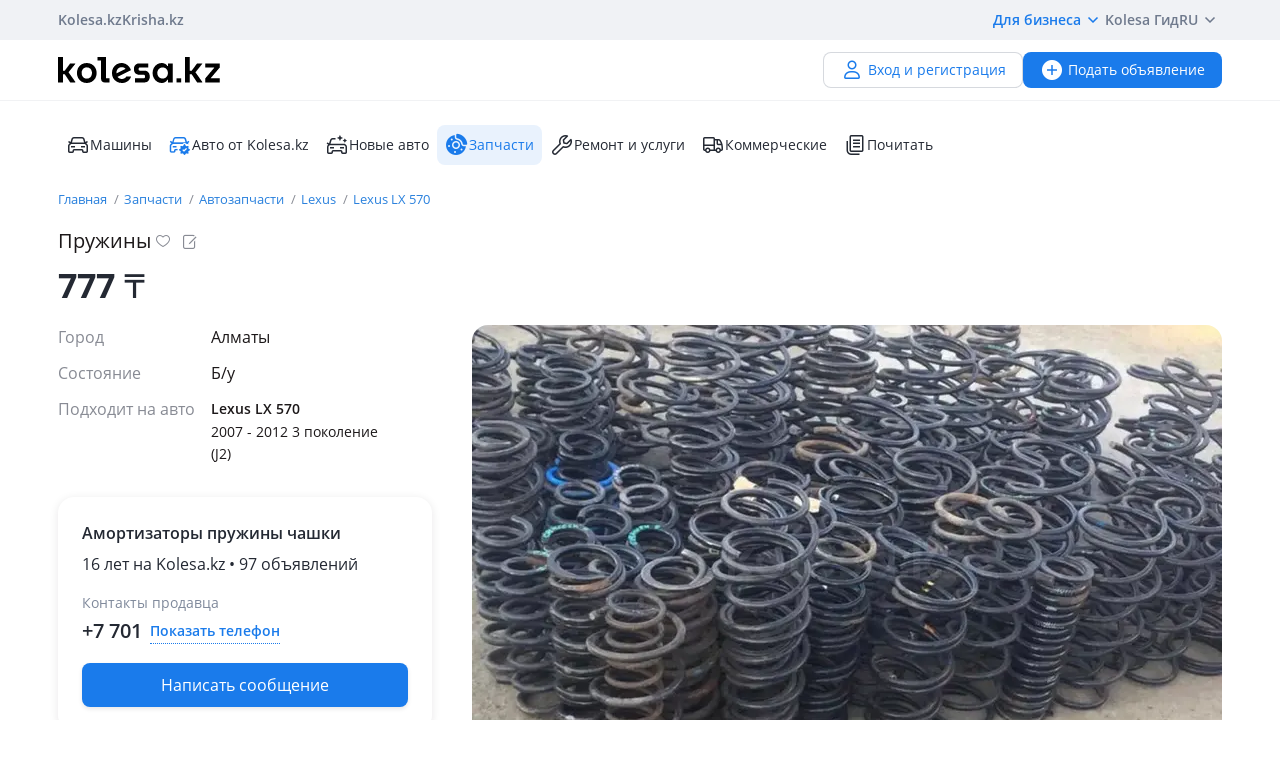

--- FILE ---
content_type: text/html; charset=UTF-8
request_url: https://kolesa.kz/a/show/87806684
body_size: 11539
content:
<!doctype html>
<html lang="ru" xmlns:xlink="http://www.w3.org/1999/xlink">
<head>
    <meta charset="UTF-8">
    <!--SEO-->
    <title>Пружины в Алматы - №87806684: купить запчасти на Колёсах</title>
    <meta name="description" content="Пружины — бесплатное объявление №87806684 по продаже и покупке автозапчастей в Алматы на Колесах. Поиск БУ запчастей — лучшие предложения по Казахстану."/>
    <meta name="keywords" content="пружины, алматы, №87806684, купить, запчасти, колёсах"/>
    <meta property="fb:pages" content="487915631223232" />
    <meta name="yandex-verification" content="3a6b5a2f06b43bce" />
            <link href="//m.kolesa.kz/a/show/87806684" media="only screen and (max-width: 640px)" rel="alternate">
                    <link rel="canonical" href="https://kolesa.kz/a/show/87806684"/>
                    <meta name='wmail-verification' content='69476cf770e74b47e29b023e1eedfdb9' />
            <!--SEO-->
    <meta name="author" content="Kolesa" />
                <link rel="stylesheet" type="text/css" href="//kolesa.kz/static/frontend/css/main-vendor.b0c4d62a0b.css" />
<link rel="stylesheet" type="text/css" href="//kolesa.kz/static/frontend/css/main-payment.9e599cbbd4.css" />
<link rel="stylesheet" type="text/css" href="//kolesa.kz/static/frontend/css/main-common.6b05f41be0.css" />
<link rel="stylesheet" type="text/css" href="//kolesa.kz/static/frontend/css/main-tailwind.c337bb9971.css" />

    
    <link rel="stylesheet" type="text/css" href="//kolesa.kz/static/frontend/css/main-a.f3c89c8c58.css" />

    <link rel="icon" href="/favicon.ico?v=2" sizes="any">
<link rel="icon" href="/icon.svg?v=2" type="image/svg+xml">
<link rel="apple-touch-icon" href="/apple-touch-icon.png?v=2">
<link rel="manifest" href="/manifest.webmanifest?v=2">
<meta name="apple-mobile-web-app-title" content="Kolesa.kz">
<meta name="application-name" content="Kolesa.kz">
<meta name="theme-color" content="#ffffff">
    <script type="text/javascript">
        var YaDirectParams = {
            stat_id: 1,
            ad_format: "direct",
            font_size: 1,
            type: "oldHorizontal",
            limit: 1,
            title_font_size: 3,
            links_underline: true,
            site_bg_color: "FFFFFF",
            bg_color: "FFF2CF",
            title_color: "996633",
            url_color: "0000CC",
            text_color: "333333",
            hover_color: "0066FF",
            favicon: true,
            no_sitelinks: true
        };
    </script>

            <meta property="og:title" content="Пружины"/>

    <meta property="og:url" content="/a/show/87806684"/>


<meta property="og:image" content="https://kolesa-photos.kcdn.online/webp/bd/bd83614d-33cd-4ff1-abd5-ccf63f4c4152/1-full.webp"/>

    
    <script>
    loadErrorsMap = [];
    loadErrorHandler = function(node) {
        loadErrorsMap.push(node);
    }
</script>
    
    <link
        rel="preload"
        href="https://kolesa.kz/static/frontend/fonts/OpenSans-Regular.woff2"
        as="font"
        type="font/woff2"
        crossorigin="anonymous"
    >
    <link
        rel="preload"
        href="https://kolesa.kz/static/frontend/fonts/OpenSans-Semibold.woff2"
        as="font"
        type="font/woff2"
        crossorigin="anonymous"
    >
        <!-- Google Tag Manager -->
<script>(function(w,d,s,l,i){w[l]=w[l]||[];w[l].push({'gtm.start':new Date().getTime(),event:'gtm.js'});
var f=d.getElementsByTagName(s)[0],j=d.createElement(s),dl=l!='dataLayer'?'&l='+l:'';
j.async=true;j.src='https://www.googletagmanager.com/gtm.js?id='+i+dl;f.parentNode.insertBefore(j,f);
})(window,document,'script','dataLayer','GTM-M6NQ9S');</script>

<script>
    window.dataLayer = window.dataLayer || [];
    window.gtag = function () { dataLayer.push(arguments); }

    window.gtag('js', new Date());
    window.gtag('config', 'G-K434WRXPFF');
</script>
<!-- End Google Tag Manager -->

<!-- TikTok Pixel -->
<script>
    !function (w, d, t) {
        w.TiktokAnalyticsObject=t;var ttq=w[t]=w[t]||[];ttq.methods=["page","track","identify","instances","debug","on","off","once","ready","alias","group","enableCookie","disableCookie"],ttq.setAndDefer=function(t,e){t[e]=function(){t.push([e].concat(Array.prototype.slice.call(arguments,0)))}};for(var i=0;i<ttq.methods.length;i++)ttq.setAndDefer(ttq,ttq.methods[i]);ttq.instance=function(t){for(var e=ttq._i[t]||[],n=0;n<ttq.methods.length;n++
        )ttq.setAndDefer(e,ttq.methods[n]);return e},ttq.load=function(e,n){var i="https://analytics.tiktok.com/i18n/pixel/events.js";ttq._i=ttq._i||{},ttq._i[e]=[],ttq._i[e]._u=i,ttq._t=ttq._t||{},ttq._t[e]=+new Date,ttq._o=ttq._o||{},ttq._o[e]=n||{};n=document.createElement("script");n.type="text/javascript",n.async=!0,n.src=i+"?sdkid="+e+"&lib="+t;e=document.getElementsByTagName("script")[0];e.parentNode.insertBefore(n,e)};

        ttq.load('CBCFH3RC77U9CRRSGTL0');
        ttq.page();
    }(window, document, 'ttq');
</script>
<!-- End TikTok Pixel -->

<script>
    var listing = {
        items: [],
        vip: [],
        grid: [],
        hot: [],
    };
</script>

    <script async src="https://securepubads.g.doubleclick.net/tag/js/gpt.js"></script>
<script>
    window.googletag = window.googletag || { cmd: [] };

    googletag.cmd.push(function () {
        // Скрываем баннеры если в них не появился контент.
        var iterations = 0;
        var interval = window.setInterval(function () {
            try {
                var elements = document.querySelectorAll('.common-b');

                if (elements.length < 1 || ++iterations > 100) {
                    window.clearInterval(interval);
                }

                elements.forEach(function (node) {

                        if (!node.children[0]) {
                            node.style.display = "none";

                            return;
                        }

                        node.style.display = window.getComputedStyle(node.children[0]).display === 'none' ? 'none' : undefined;
                });
            } catch (e) {
                clearInterval(interval);
            }
        }, 50);
    });
</script>
                
        <script>
    window.googletag = window.googletag || { cmd: [] };

    googletag.cmd.push(function() {
                    googletag.defineSlot('/21685517069/Kolesa_Homepage_Top_new', [[728,90],[900,90],[970,90],[980,100],[970,120]], 'div-gpt-ad-1523603988419-0')
                .addService(googletag.pubads());
        
        googletag.pubads().enableSingleRequest();
        googletag.pubads().collapseEmptyDivs();

                    googletag.pubads().setTargeting('kl_category', 'Запчасти');
                    googletag.pubads().setTargeting('kl_auto.car.mm', 'Lexus LX 570 2007 - 2012 3 буыны (J2)');
                    googletag.pubads().setTargeting('kl_city', 'Алматы');
                    googletag.pubads().setTargeting('kl_url', '/a/show/87806684');
        
        googletag.enableServices();
    });
</script>

    </head>
<body class="">
    <script>
    var data = {"isProduction":true,"auth-url":"\/user\/ajax-xdm-auth\/","appHost":"\/\/app.kolesa.kz","views":{"link":"\/ms\/views\/kolesa"},"cookieDomain":".kolesa.kz","language":"ru","selectLanguage":{"enabled":true,"current":"ru","alias":"ru","languages":{"kz":"\u049a\u0430\u0437\u0430\u049b\u0448\u0430","ru":"\u0420\u0443\u0441\u0441\u043a\u0438\u0439"},"pageUrl":"\/a\/show\/87806684"},"staticLink":"\/\/kolesa.kz\/static\/frontend","cdn":{"cookie":"kl_cdn_host","defaultHost":"kolesa-photos.kcdn.online"},"limitValues":5,"multiSelectDelimiter":",","sizeNotifications":5,"isCreditPage":false,"isResalePage":false,"hasVerifiedPhone":false,"globalUserId":null,"listedUsersToReport":[18949883],"isNYEnabled":false,"userVerificationDeeplink":null,"isBusinessPlusPackageActive":false,"isResellerPackageActive":false,"isNewAutoPartner":false,"isUsedCarDealer":false,"canAddVideo":false,"panda":{"topic":"kolesa-frontend-user-events-prod","hostsEndpoint":"https:\/\/app.kolesa.kz\/events-v2.json","isAvailable":true},"monoSpa":{"hosts":{"desktop":"https:\/\/kolesa.kz","mobile":"https:\/\/m.kolesa.kz","webview":"https:\/\/wv.kolesa.kz"}},"buckyConfig":{"host":"https:\/\/kolesa.kz\/ms\/rum","aggregationInterval":100,"sample":1},"buckyPrefix":"kolesa.frontend","sentryConfig":{"isEnabled":true,"blackList":"metrika,Non-Error promise rejection,partner-code-bundles,pcode,AdSDK,gtm.js,Invalid scheme,chrome-extension,anonymous,ntp is not defined,pubads,pagead,freed script,adfox,illegal character,Script error,Invalid scheme,Script error.,"},"advisory":{"url":"\/a\/ajax-advisory\/","timeoutSeconds":5,"cookieName":"promo_advisory_new","cookieDeclineTimeout":86400,"cookieApplyTimeout":86400},"guideHints":{"url":"\/ajax-get-guide-hints\/","cookiePrefix":"gh_","isUserAdvertOwner":false},"accountFill":{"url":"https:\/\/pay.kolesa.kz\/cabinet?"},"urlToSettings":"\/passport\/settings\/","gatewayScript":["https:\/\/pay.kolesa.kz\/static\/js\/gateway\/common\/iframe-loader.js"],"paidServicesUrls":{"move-to-archive":"\/my\/ajax-move-to-archive\/"},"referrerUrl":"","urlSignin":"\/signin","sectionName":"\u0417\u0430\u043f\u0447\u0430\u0441\u0442\u0438","categoryName":"\u0410\u0432\u0442\u043e\u0437\u0430\u043f\u0447\u0430\u0441\u0442\u0438","advert":{"id":87806684,"userId":4452,"storage":"live","category":"spare.parts","section":"zapchasti","title":"\u041f\u0440\u0443\u0436\u0438\u043d\u044b","region":"\u0410\u043b\u043c\u0430\u0442\u044b","isHideFraudWarning":false,"isOwn":false,"nbPhones":1,"phonePrefix":"+7 701","isNewAuto":false,"hasAcrCredit":false,"isKolesaAuto":false,"photo":{"x1":"https:\/\/kolesa-photos.kcdn.online\/webp\/bd\/bd83614d-33cd-4ff1-abd5-ccf63f4c4152\/1-120x90.webp","x2":"https:\/\/kolesa-photos.kcdn.online\/webp\/bd\/bd83614d-33cd-4ff1-abd5-ccf63f4c4152\/1-240x180.webp","alt":"\u041f\u0440\u0443\u0436\u0438\u043d\u044b \u0437\u0430 777 \u0442\u0433. \u0432 \u0410\u043b\u043c\u0430\u0442\u044b"},"hasCallbackButton":false,"descriptionText":"\u0410\u043c\u043e\u0440\u0442\u0438\u0437\u0430\u0442\u043e\u0440\u044b, \u041f\u0440\u0443\u0436\u0438\u043d\u044b \u0411\/\u0423 \u041e\u0440\u0438\u0433\u0438\u043d\u0430\u043b \u0438\u0437 \u042f\u043f\u043e\u043d\u0438\u0438","showTranslation":true,"isVerifiedDealer":false},"otherUserAdvertsUrl":"\/a\/ajax-other-user-adverts\/","url-phone-rules":"\/a\/ajax-load-phone-rules\/","urlSaveBid":"\/pro\/saveBid\/","urlCheater":"https:\/\/kolesa.kz\/content\/kak-ne-stat-zhertvoj-moshennikov-pri-pokupke-i-prodazhe-avto\/","urlAuthorize":"\/signin?backUrl=https%3A%2F%2Fkolesa.kz%2Fa%2Fshow%2F87806684%3FfromAuthorize%3D1","product":{"id":87806684,"unitPrice":"777","name":"\u041f\u0440\u0443\u0436\u0438\u043d\u044b","city":"\u0410\u043b\u043c\u0430\u0442\u044b","categoryId":60,"unifiedCategory":60},"dataForGA":{"section":"spare","category":"parts","region":"almatinskaya-oblast"},"recaptchaData":{"scriptUrl":"https:\/\/www.google.com\/recaptcha\/api.js","siteKey":"6LetdlYUAAAAAPK0KOKQ-mueKeAbqsID_A5NKQzq","siteKeyV3":"6LdJkhIsAAAAAKzD0QIrq_ERlH_9NtTcf_ljvAcd"},"contactButtons":[{"text":"\u041d\u0430\u043f\u0438\u0441\u0430\u0442\u044c \u0441\u043e\u043e\u0431\u0449\u0435\u043d\u0438\u0435","color":"#1A7BEB","textColor":"#FFFFFF","type":"send_message","position":0,"hasBorder":false,"iconUrl":null}],"urlSendMessage":"\/messages\/?advertId=87806684&source=advert&category=spare.parts&section=zapchasti","nps":{"project":"kolesa.kz","data":{"category":"\u0410\u0432\u0442\u043e\u0437\u0430\u043f\u0447\u0430\u0441\u0442\u0438","section":"\u0417\u0430\u043f\u0447\u0430\u0441\u0442\u0438"},"url":"https:\/\/kolesa.kz\/ms\/nps\/"},"userLogin":null,"route":"advert:show","controller":"advert","action":"show","app":"Frontend","userId":0,"userPhone":null};
</script>
    

            <div class="layout">
            <div class="layout__content">
                <header>
                    <div class="layout__secondary-header">
                        <div class="ui-container">
                            <div
    class="secondary-header"
    data-test="secondary-header"
>
    
<ul class="corp-projects">
                                            
        <li>
            <a
                class="corp-projects__title js__tippy corp-projects__link corp-projects__link--active"
                                    href="/"
                                data-tippy-content="Автомобили"
                data-tippy-placement="bottom"
                data-tippy-theme="kl-dark"
                data-tippy-offset="[0, 16]"
            >
                Kolesa.kz
            </a>
        </li>
                                            
        <li>
            <a
                class="corp-projects__title js__tippy corp-projects__link "
                                    href="http://krisha.kz"
                                data-tippy-content="Недвижимость"
                data-tippy-placement="bottom"
                data-tippy-theme="kl-dark"
                data-tippy-offset="[0, 16]"
            >
                Krisha.kz
            </a>
        </li>
    </ul>
    



<ul class="site-menu">
    <li class="site-menu__item">
        <button
            class="site-menu__link site-menu__link--accent js__tippy"
            data-tippy-template="business-dropdown-menu"
            data-tippy-placement="bottom"
            data-tippy-offset="[0,8]"
            data-tippy-theme="kl-full"
            data-tippy-trigger="click"
            type="button"
        >
            Для бизнеса
            <span class="tfi-chevron-down-small"></span>
        </button>

        <template id="business-dropdown-menu">
            <div class="py-8">
                <ul class="dropdown-menu-v2">
            <li class="dropdown-menu-v2__item">
            <a
                class="dropdown-menu-v2__link  "
                href="https://special.kolesa.group/new-auto"
            >
                <span class="dropdown-menu-v2__icon tfi-cars-wash"></span>
                Дилерам новых авто

                            </a>
        </li>
            <li class="dropdown-menu-v2__item">
            <a
                class="dropdown-menu-v2__link  "
                href="https://special.kolesa.group/reklamodatelyam"
            >
                <span class="dropdown-menu-v2__icon tfi-megaphone"></span>
                Рекламодателям

                            </a>
        </li>
    </ul>
            </div>
        </template>
    </li>
    <li class="site-menu__item">
        <a
            class="site-menu__link"
            href="https://kolesa.kz/content/kolesa-gid/"
        >
            Kolesa Гид
        </a>
    </li>
    <li class="site-menu__item">
        <button
    class="locale-dropdown js__tippy"
    data-tippy-template="locale-dropdown-menu"
    data-tippy-placement="bottom"
    data-tippy-offset="[0,8]"
    data-tippy-theme="kl-full"
    data-tippy-trigger="click"
    type="button"
>
    RU
    <span class="tfi-chevron-down-small"></span>
</button>

<template id="locale-dropdown-menu">
    <ul class="locale-menu">
            
        <li class="locale-menu__item">
            <a
                class="locale-menu__link "
                href="/language/?backUrl=%2Fa%2Fshow%2F87806684&language=kz"
                rel="nofollow"
            >
                Қазақша

                            </a>
        </li>
            
        <li class="locale-menu__item">
            <a
                class="locale-menu__link isCurrent"
                href="/language/?backUrl=%2Fa%2Fshow%2F87806684&language=ru"
                rel="nofollow"
            >
                Русский

                                    <span class="locale-menu__icon tfi-checkmark tfi--size--20"></span>
                            </a>
        </li>
    </ul>
</template>
    </li>
</ul>
</div>
                        </div>
                    </div>
                    <div class="layout__primary-header">
                        <div class="ui-container">
                            <div class="js__header-menu">
    <div
        class="primary-header"
        data-test="primary-header"
    >
        <div class="primary-header__wrap">
            <div class="primary-header__logo">
                
<div class="main-logo">
            <a class="main-logo__link" href="/">
            <img src="//kolesa.kz/static/frontend/images/kolesa-logo-new.svg" width="162" alt="Колеса" />
        </a>
    </div>
            </div>
            <div class="primary-header__user-menu">
                    <a
        href="/passport/register/"
        class="kl-ui-button kl-ui-button--white kl-ui-button--flat"
    >
        <span class="kl-ui-button__icon">
            <span class="tfi-user"></span>
        </span>
        Вход и регистрация    </a>
            </div>
        </div>
        <div class="primary-header__add-a">
            <div>
    <a
        class="kl-ui-button kl-ui-button--blue kl-ui-button--flat js__add-new"
        href="/a/new/"
        data-source="header"
        data-test="add-advert-main-header-button"
    >
        <span class="kl-ui-button__icon">
            <span class="tfi-add-circle-fill"></span>
        </span>
        Подать объявление    </a>
</div>
        </div>
    </div>
</div>
                        </div>
                    </div>
                    <div class="layout__categories-menu">
                        <div class="ui-container">
                            <ul
    class="categories-menu"
    data-test="categories-menu"
>
                            
        <li>
            <a
                class="categories-menu__link  "
                href="/"
                                                            >
                <span class="categories-menu__icon tfi-cars "></span>Машины</a>
        </li>
                            
        <li>
            <a
                class="categories-menu__link  "
                href="/cars/?userId=22683244"
                                                            >
                <span class="categories-menu__icon tfi-cars-verified withAccent"></span>Авто от Kolesa.kz</a>
        </li>
                            
        <li>
            <a
                class="categories-menu__link  js__new-auto"
                href="/cars/new/"
                                                data-test="new-auto-link"            >
                <span class="categories-menu__icon tfi-cars-wash "></span>Новые авто</a>
        </li>
                            
        <li>
            <a
                class="categories-menu__link isSelected "
                href="/zapchasti/"
                                id="currentSection"                            >
                <span class="categories-menu__icon tfi-parts-fill "></span>Запчасти</a>
        </li>
                            
        <li>
            <a
                class="categories-menu__link  "
                href="/uslugi/"
                                                            >
                <span class="categories-menu__icon tfi-services "></span>Ремонт и услуги</a>
        </li>
                            
        <li>
            <a
                class="categories-menu__link  "
                href="/spectehnika/"
                                                            >
                <span class="categories-menu__icon tfi-truck "></span>Коммерческие</a>
        </li>
    
    <li class="categories-menu__item">
        <a
            class="categories-menu__link"
            href="https://kolesa.kz/content/"
        >
            <span class="tfi-reading"></span>
            Почитать        </a>
    </li>
</ul>
                        </div>
                    </div>
                </header>

                
                                    <div class="b-container"><div class="common-b place-vip" id="place-vip">
<div id='div-gpt-ad-1523603988419-0'>
    <script defer async="false">
        googletag.cmd.push(
            function() {
                googletag.display('div-gpt-ad-1523603988419-0');
            }
        );
    </script>
</div>
</div></div>
                
                <main>
                                                                
                    <div class="container">
                                                                    
    <div class="row">
        <div class="offer">
                        <div class="offer__breadcrumps">
                    <ol
        class="breadcrumbs"
        data-test="breadcrumbs"
    >            <li
                class="breadcrumbs__item"
                itemtype="http://data-vocabulary.org/Breadcrumb"
                data-test="breadcrumbs-item"
            >
                <a
                    class="breadcrumbs__link"
                    href="/"
                    itemprop="url"
                    data-test="breadcrumbs-link"
                >
                    Главная
                </a>
            </li>
                    <li
                class="breadcrumbs__item"
                itemtype="http://data-vocabulary.org/Breadcrumb"
                data-test="breadcrumbs-item"
            >
                <a
                    class="breadcrumbs__link"
                    href="/zapchasti/"
                    itemprop="url"
                    data-test="breadcrumbs-link"
                >
                    Запчасти
                </a>
            </li>
                    <li
                class="breadcrumbs__item"
                itemtype="http://data-vocabulary.org/Breadcrumb"
                data-test="breadcrumbs-item"
            >
                <a
                    class="breadcrumbs__link"
                    href="/zapchasti/prodazha/"
                    itemprop="url"
                    data-test="breadcrumbs-link"
                >
                    Автозапчасти
                </a>
            </li>
                    <li
                class="breadcrumbs__item"
                itemtype="http://data-vocabulary.org/Breadcrumb"
                data-test="breadcrumbs-item"
            >
                <a
                    class="breadcrumbs__link"
                    href="/zapchasti/prodazha/lexus/"
                    itemprop="url"
                    data-test="breadcrumbs-link"
                >
                    Lexus
                </a>
            </li>
                    <li
                class="breadcrumbs__item"
                itemtype="http://data-vocabulary.org/Breadcrumb"
                data-test="breadcrumbs-item"
            >
                <a
                    class="breadcrumbs__link"
                    href="/zapchasti/prodazha/lexus/lx-570/"
                    itemprop="url"
                    data-test="breadcrumbs-link"
                >
                    Lexus LX 570
                </a>
            </li>
        </ol>

            </div>
            

                
    <header
        class="offer__header"
        data-test="offer__header"
    >
        <div class="offer__header-wrap">
                                        
                            <h1
                    class="offer__title"
                    data-test="offer-title"
                >
                    Пружины
                </h1>
            
            

                            <div class="offer__actions">
                    <div class="a-title__buttons ">
    <div class="tooltip-container a-title__button my-favorite-icon" data-id="87806684" data-category="spare">
        <span
            class="icon-kl icon-kl-empty-fav"
            data-test="icon-favorites-empty"
        ></span>
        <div class="tooltip">
            Добавить в избранное        </div>
    </div>
    <div class="tooltip-container a-title__button js-note-edit offer__note-edit" data-id="87806684">
        <span class="icon-kl icon-kl-note-gray"></span>
        <div class="tooltip">
            Добавить заметку        </div>
    </div>
</div>
                </div>
                    </div>
                    <div class="note offer__note" data-id="87806684">
    <div class="note__message">
        <span class="note__message-content js-note-message" data-id="87806684"></span>
        <div class="tooltip-container note__remove js-note-remove" data-id="87806684">
            <span class="fi-close-big js__note-remove-button"></span>
            <div class="tooltip">
                Удалить заметку            </div>
        </div>
    </div>
    <div class="note__edit">
        <input type="text" class="note__text" required name="note" placeholder="Заметка к объявлению (видна только вам)">
        <button class="note__clear fi-close-big js-note-clear"></button>
        <input type="button" class="note__save js-note-save default-button" value="Сохранить" data-id="87806684">
    </div>
</div>
            </header>

            <div class="offer__footer">
            <div
                class="offer__price"
                data-test="offer-price"
            >
                    777
    <span class="a-tenge">₸</span>


            </div>

            
        </div>
    
            <section
                class="offer__container"
                itemscope=""
                itemtype="http://schema.org/Product"
                            >
                <div class="offer__sidebar">
                    <div class="offer__sidebar-info">
                        
                                
    <div
        class="offer__parameters"
        data-test="offer-parameters"
        itemprop="description"
    >
        
                                                        <dl>
                                                    <dt class="value-title">Город&nbsp;</dt>
                            <dd class="value">    Алматы
</dd>
                                            </dl>
                                                                <dl>
                                                    <dt class="value-title">Состояние&nbsp;</dt>
                            <dd class="value">    Б/y
</dd>
                                            </dl>
                                    
                                                                                            <dl class="match-cars-side js__match-cars-side">
                            <dt class="value-title" title="Подходит на авто">
                                <span>Подходит на авто</span>
                            </dt>
                                                                                                <dd class="value">
                                        <div
                                            class="match-cars-side__list"
                                            data-test="match-cars-side-list"
                                        >
                                                                                            <div class="match-cars-side__item js__match-cars-side-count">
                                                    <div class="match-cars-side__mark">Lexus LX 570</div>
                                                                                                            <div class="match-cars-side__generation">2007 - 2012 3 поколение (J2)</div>
                                                                                                    </div>
                                                                                    </div>
                                        <div
                                            class="match-cars-side__expand isHidden js__match-cars-side-expand"
                                            data-test="match-cars-side-expand"
                                        >
                                            <span class="js__match-cars-side-label">
                                                Показать больше                                            </span>
                                            <span class="match-cars-side__icon fi-arrow-small-top"></span>
                                        </div>
                                    </dd>
                                                                                    </dl>
                                                        
            </div>


                                                                    </div>
                    <div class="offer__sidebar-sticky-wrap">
                                                    <div class="offer__sidebar-contacts-wrap">
                                <div
                                    class="offer__sidebar-contacts js__seller-block"
                                    data-test="seller-block"
                                >
                                                                                                                                                                                                                                                            
                                                                            
                                                                                    <div class="offer__wrapper ">
                                                <div class="offer__title-wrapper">
                                                    <h5
                                                        class="offer__seller-title "
                                                        data-test="seller-title"
                                                    >
                                                        Амортизаторы пружины чашки
                                                    </h5>

                                                                                                    </div>

                                                                                                    <h6 class="offer__seller-experience">
                                                        16 лет на Kolesa.kz • 97 объявлений
                                                    </h6>
                                                
                                                
                                                                                            </div>
                                        
                                        <h6
                                            class="offer__contacts-title"
                                            data-test="seller-contacts-title"
                                        >
                                                                                                                                            Контакты продавца
                                                                                    </h6>
                                                                        <div class="offer__contacts">
                                        <div class="offer__phones">
                                                                                            <div class="js__seller-phones seller-phones-container is-loading">
    <div class="loading-spinner"></div>
</div>
                                                                                    </div>

                                                                            </div>

                                    
                                                                                                        </div>

                                
                                                                    <div class="offer__sidebar-a">
                                        <div class="offer__bn-item"><div
    class="js__adfox-banner"
    id="adfox_155961746513495800"
    data-params="{&quot;pp&quot;:&quot;g&quot;,&quot;ps&quot;:&quot;crwk&quot;,&quot;p2&quot;:&quot;gkum&quot;,&quot;puid1&quot;:&quot;&quot;,&quot;puid2&quot;:&quot;&quot;,&quot;puid3&quot;:&quot;&quot;}"
></div>
</div>
                                    </div>
                                                            </div>
                                            </div>
                </div>
                <div class="offer__content">
                    


                                        
                                                                    
                            

                                                <div class="offer__gallery gallery">
                            

    
    
    
    <button
        class="gallery__main js__gallery-main"
        type="button"
        data-href="https://kolesa-photos.kcdn.online/webp/bd/bd83614d-33cd-4ff1-abd5-ccf63f4c4152/1-full.webp"
                disabled="disabled"
    >
        <picture>
                                            
                <source srcset="https://kolesa-photos.kcdn.online/webp/bd/bd83614d-33cd-4ff1-abd5-ccf63f4c4152/1-750x470.webp 1x,https://kolesa-photos.kcdn.online/webp/bd/bd83614d-33cd-4ff1-abd5-ccf63f4c4152/1-1200x752.webp 1.5x,https://kolesa-photos.kcdn.online/webp/bd/bd83614d-33cd-4ff1-abd5-ccf63f4c4152/1-1200x752.webp 2x" type="image/webp">
                <source srcset="https://kolesa-photos.kcdn.online/webp/bd/bd83614d-33cd-4ff1-abd5-ccf63f4c4152/1-750x470.jpg 1x,https://kolesa-photos.kcdn.online/webp/bd/bd83614d-33cd-4ff1-abd5-ccf63f4c4152/1-1200x752.jpg 1.5x,https://kolesa-photos.kcdn.online/webp/bd/bd83614d-33cd-4ff1-abd5-ccf63f4c4152/1-1200x752.jpg 2x" type="image/jpeg">
            
            <img
                src="https://kolesa-photos.kcdn.online/webp/bd/bd83614d-33cd-4ff1-abd5-ccf63f4c4152/1-750x470.webp"
                alt="Пружины за 777 тг. в Алматы"
                title="Пружины за 777 тг. в Алматы"
                 onerror="loadErrorHandler(this)"             />
        </picture>
            </button>

<ul class="gallery__thumbs-list js__gallery-thumbs">
        </ul>

                        </div>

                        
                        
                                                                            
            <div class="offer__content-block offer__description ">
            
            
            
                            <div class="offer__description-seller js__description is-loading">
    <div class="loading-spinner"></div>
</div>
            
            
            
                    </div>
    

                                                
                                                                                <div class="user-adverts frontend js__user-adverts">
        <div class="user-adverts__title">
            <div class="skeleton-box"></div>
        </div>
        <div class="user-adverts__user-name">
            <div class="skeleton-box"></div>
        </div>
        <div class="user-adverts__sections-wrap">
            <div class="user-adverts__section">
                <div class="skeleton-box"></div>
                <div class="skeleton-box"></div>
                <div class="skeleton-box"></div>
            </div>

            <div class="user-adverts__section">
                <div class="skeleton-box"></div>
                <div class="skeleton-box"></div>
                <div class="skeleton-box"></div>
            </div>

            <div class="user-adverts__section">
                <div class="skeleton-box"></div>
                <div class="skeleton-box"></div>
                <div class="skeleton-box"></div>
            </div>
        </div>
    </div>

                                            
                                        
                                                                    
                                                    
                        
                                                                                                    <section class="related js-type-spared">
            <h3 class="related__title">
                                    <a href="/zapchasti/prodazha/lexus/lx-570/3-pokolenie/almaty/">
                                    <span>Запчасти на <span itemprop="name">Lexus LX 570 2007 - 2012 3 поколение (J2)</span></span>
                                    </a>
                            </h3>
            <ul class="related__list">
                                    <li class="related__list-item">
                        
<article
    class="related-item js__adverts-recommended-item"
    data-advert-id="45024395"
>
    <div class="related-item__image-wrapper">
        <picture class="related-item__image-picture"><source srcset="https://kolesa-photos.kcdn.online/webp/75/75a68519-041f-467f-8297-f60fef7b5f2d/1-160x120.webp 1x, https://kolesa-photos.kcdn.online/webp/75/75a68519-041f-467f-8297-f60fef7b5f2d/1-320x240.webp 2x" type="image/webp"><source srcset="https://kolesa-photos.kcdn.online/webp/75/75a68519-041f-467f-8297-f60fef7b5f2d/1-160x120.jpg 1x, https://kolesa-photos.kcdn.online/webp/75/75a68519-041f-467f-8297-f60fef7b5f2d/1-320x240.jpg 2x" type="image/jpeg"><img
        src="https://kolesa-photos.kcdn.online/webp/75/75a68519-041f-467f-8297-f60fef7b5f2d/1-160x120.jpg"
        alt="Диффузор кондиционера за 25 000 тг. в Алматы"
        width="160"
        height="120"
        onerror="loadErrorHandler(this)"
        loading="lazy"
        class="related-item__image"></picture>    </div>
    <div class="related-item__description">
        <div class="related-item__price">
                    25&nbsp;000&nbsp;&#8376;
                </div><a
                href="/a/show/45024395"
                target="_blank"
                class="related-item__title"
                data-test="related-advert"
            >
                Диффузор кондиционера            </a><div class="related-item__region">Алматы</div>    </div>
</article>

                    </li>
                                    <li class="related__list-item">
                        
<article
    class="related-item js__adverts-recommended-item"
    data-advert-id="136623643"
>
    <div class="related-item__image-wrapper">
        <picture class="related-item__image-picture"><source srcset="https://kolesa-photos.kcdn.online/webp/22/222892c5-196e-462f-b9c5-964d9a57ef05/1-160x120.webp 1x, https://kolesa-photos.kcdn.online/webp/22/222892c5-196e-462f-b9c5-964d9a57ef05/1-320x240.webp 2x" type="image/webp"><source srcset="https://kolesa-photos.kcdn.online/webp/22/222892c5-196e-462f-b9c5-964d9a57ef05/1-160x120.jpg 1x, https://kolesa-photos.kcdn.online/webp/22/222892c5-196e-462f-b9c5-964d9a57ef05/1-320x240.jpg 2x" type="image/jpeg"><img
        src="https://kolesa-photos.kcdn.online/webp/22/222892c5-196e-462f-b9c5-964d9a57ef05/1-160x120.jpg"
        alt="Генератор Lexus 570 за 60 000 тг. в Алматы"
        width="160"
        height="120"
        onerror="loadErrorHandler(this)"
        loading="lazy"
        class="related-item__image"></picture>    </div>
    <div class="related-item__description">
        <div class="related-item__price">
                    60&nbsp;000&nbsp;&#8376;
                </div><a
                href="/a/show/136623643"
                target="_blank"
                class="related-item__title"
                data-test="related-advert"
            >
                Генератор Lexus 570            </a><div class="related-item__region">Алматы</div>    </div>
</article>

                    </li>
                                    <li class="related__list-item">
                        
<article
    class="related-item js__adverts-recommended-item"
    data-advert-id="149376826"
>
    <div class="related-item__image-wrapper">
        <picture class="related-item__image-picture"><source srcset="https://kolesa-photos.kcdn.online/webp/72/72fa8e7a-6176-44ee-9cde-988f882cec2f/1-160x120.webp 1x, https://kolesa-photos.kcdn.online/webp/72/72fa8e7a-6176-44ee-9cde-988f882cec2f/1-320x240.webp 2x" type="image/webp"><source srcset="https://kolesa-photos.kcdn.online/webp/72/72fa8e7a-6176-44ee-9cde-988f882cec2f/1-160x120.jpg 1x, https://kolesa-photos.kcdn.online/webp/72/72fa8e7a-6176-44ee-9cde-988f882cec2f/1-320x240.jpg 2x" type="image/jpeg"><img
        src="https://kolesa-photos.kcdn.online/webp/72/72fa8e7a-6176-44ee-9cde-988f882cec2f/1-160x120.jpg"
        alt="Гур насос на Lexus LX570 за 35 000 тг. в Алматы"
        width="160"
        height="120"
        onerror="loadErrorHandler(this)"
        loading="lazy"
        class="related-item__image"></picture>    </div>
    <div class="related-item__description">
        <div class="related-item__price">
                    35&nbsp;000&nbsp;&#8376;
                </div><a
                href="/a/show/149376826"
                target="_blank"
                class="related-item__title"
                data-test="related-advert"
            >
                Гур насос на Lexus LX570            </a><div class="related-item__region">Алматы</div>    </div>
</article>

                    </li>
                                    <li class="related__list-item">
                        
<article
    class="related-item js__adverts-recommended-item"
    data-advert-id="146602981"
>
    <div class="related-item__image-wrapper">
        <picture class="related-item__image-picture"><source srcset="https://kolesa-photos.kcdn.online/webp/fd/fd940632-5478-4e70-9ab5-980c2e6e92bc/1-160x120.webp 1x, https://kolesa-photos.kcdn.online/webp/fd/fd940632-5478-4e70-9ab5-980c2e6e92bc/1-320x240.webp 2x" type="image/webp"><source srcset="https://kolesa-photos.kcdn.online/webp/fd/fd940632-5478-4e70-9ab5-980c2e6e92bc/1-160x120.jpg 1x, https://kolesa-photos.kcdn.online/webp/fd/fd940632-5478-4e70-9ab5-980c2e6e92bc/1-320x240.jpg 2x" type="image/jpeg"><img
        src="https://kolesa-photos.kcdn.online/webp/fd/fd940632-5478-4e70-9ab5-980c2e6e92bc/1-160x120.jpg"
        alt="Рулевая колонка за 150 000 тг. в Алматы"
        width="160"
        height="120"
        onerror="loadErrorHandler(this)"
        loading="lazy"
        class="related-item__image"></picture>    </div>
    <div class="related-item__description">
        <div class="related-item__price">
                    150&nbsp;000&nbsp;&#8376;
                </div><a
                href="/a/show/146602981"
                target="_blank"
                class="related-item__title"
                data-test="related-advert"
            >
                Рулевая колонка            </a><div class="related-item__region">Алматы</div>    </div>
</article>

                    </li>
                            </ul>
        </section>
    
                        
                                                
                                                
                                                
                                                
                                                                            <div class="offer__content-block offer__info">
                                <div class="offer__info-views">Объявление посмотрели <span class="nb-views">0 раз</span> c 15 января</div>
                                <div class="offer__info-claim">
                                        <a class="claim-link js-claim" href="/a/claim/87806684/">
        <span class="tfi-alert"></span>Пожаловаться    </a>

                                </div>
                            </div>
                        
                                                                                <div class="popular-suggestions">
        <h3 class="popular-suggestions__title">
            Популярные поиски в категории запчасти        </h3>
        <div
            class="popular-suggestions__wrapper"
            data-test="popular-suggestions-block"
        >
            <ul class="popular-suggestions__list">
                                    <li class="popular-suggestions__item">
                        <a href="/zapchasti/prodazha/?_txt_=%D0%BF%D1%80%D1%83%D0%B6%D0%B8%D0%BD%D0%B0">
                            пружина
                        </a>
                    </li>
                                    <li class="popular-suggestions__item">
                        <a href="/zapchasti/prodazha/?_txt_=%D0%BF%D1%80%D1%83%D0%B6%D0%B8%D0%BD%D1%8B">
                            пружины
                        </a>
                    </li>
                            </ul>
        </div>
    </div>

                        
                    
                                            <ol
        class="breadcrumbs"
        data-test="breadcrumbs"
    >            <li
                class="breadcrumbs__item"
                itemtype="http://data-vocabulary.org/Breadcrumb"
                data-test="breadcrumbs-item"
            >
                <a
                    class="breadcrumbs__link"
                    href="/"
                    itemprop="url"
                    data-test="breadcrumbs-link"
                >
                    Авто в Казахстане
                </a>
            </li>
                    <li
                class="breadcrumbs__item"
                itemtype="http://data-vocabulary.org/Breadcrumb"
                data-test="breadcrumbs-item"
            >
                <a
                    class="breadcrumbs__link"
                    href="/zapchasti/almaty/"
                    itemprop="url"
                    data-test="breadcrumbs-link"
                >
                    Запчасти в Алматы
                </a>
            </li>
                    <li
                class="breadcrumbs__item"
                itemtype="http://data-vocabulary.org/Breadcrumb"
                data-test="breadcrumbs-item"
            >
                <a
                    class="breadcrumbs__link"
                    href="/zapchasti/prodazha/almaty/"
                    itemprop="url"
                    data-test="breadcrumbs-link"
                >
                    Автозапчасти в Алматы
                </a>
            </li>
                    <li
                class="breadcrumbs__item"
                itemtype="http://data-vocabulary.org/Breadcrumb"
                data-test="breadcrumbs-item"
            >
                <a
                    class="breadcrumbs__link"
                    href="/zapchasti/prodazha/lexus/almaty/"
                    itemprop="url"
                    data-test="breadcrumbs-link"
                >
                    Lexus в Алматы
                </a>
            </li>
                    <li
                class="breadcrumbs__item"
                itemtype="http://data-vocabulary.org/Breadcrumb"
                data-test="breadcrumbs-item"
            >
                <a
                    class="breadcrumbs__link"
                    href="/zapchasti/prodazha/lexus/lx-570/almaty/"
                    itemprop="url"
                    data-test="breadcrumbs-link"
                >
                    Lexus LX 570 в Алматы
                </a>
            </li>
        </ol>

                </div>
            </section>
        </div>
    </div>
                    </div>
                </main>
            </div>

                            <footer
    data-test="footer"
    class="ui-footer"
>
    <div class="ui-container ">
        <div class="ui-footer__header">
            <img
                src="//kolesa.kz/static/frontend/images/kolesa-logo-new.svg"
                width="100"
                alt="kolesa.kz"
                class="ui-footer__logo"
            >
        </div>

                                
            <div class="ui-footer__content">
                <ul class="ui-footer__menu">
                    <li class="ui-footer__menu-item">
                        <a class="ui-footer__link" href="https://kolesa.group/" target="_blank">
                            О компании «Kolesa Group»
                        </a>
                    </li>
                    <li class="ui-footer__menu-item">
                        <a class="ui-footer__link" href="/messages/?openSupportThread=1">
                            Написать в Службу заботы
                        </a>
                    </li>
                    <li class="ui-footer__menu-item">
                        <a class="ui-footer__link" href="https://kolesa.group/career/job?utm_source=kolesaweb&amp;utm_content=footer" target="_blank">
                            Работа в «Kolesa Group»
                        </a>
                    </li>
                    <li class="ui-footer__menu-item">
                        <a class="ui-footer__link" href="/sitemap/">
                            Карта сайта
                        </a>
                    </li>
                </ul>
                <ul class="ui-footer__menu">
                    <li class="ui-footer__menu-item">
                        <a class="ui-footer__link" href="https://special.kolesa.group/reklamodatelyam" target="_blank" rel="nofollow">
                            Рекламодателям
                        </a>
                    </li>
                    <li class="ui-footer__menu-item">
                        <a class="ui-footer__link" href="https://kolesa.kz/content/service-regulations/" target="_blank" rel="nofollow">
                            Правила размещения объявлений
                        </a>
                    </li>
                    <li class="ui-footer__menu-item">
                        <a class="ui-footer__link" href="https://kolesa.kz/content/agreement/">
                            Пользовательское соглашение
                        </a>
                    </li>
                    <li class="ui-footer__menu-item">
                        <a
                            data-test="privacy-policy-link"
                            class="ui-footer__link"
                            href="https://kolesa.kz/content/privacy-policy/"
                        >
                            Политика конфиденциальности
                        </a>
                    </li>
                </ul>
                <ul class="ui-footer__menu">
                    <li class="ui-footer__menu-item">
                        <a
                            class="ui-footer__link"
                            data-test="application-promo-link"
                            href="https://redirect.appmetrica.yandex.com/serve/818270543760339127"
                            target="_blank"
                            rel="nofollow"
                        >
                            Скачать приложение
                        </a>
                    </li>
                                            <li class="ui-footer__menu-item">
                            <a class="ui-footer__link" href="//m.kolesa.kz/a/show/87806684">
                                Мобильная версия сайта
                            </a>
                        </li>
                                    </ul>
                <div>
                    Следите за нашими новостями
                    <div class="ui-footer__social-links">
                        

<ul class="social-links">
    <li class="social-links__item">
            <a
                class="social-links__link"
                href="https://www.instagram.com/kolesa.kz"
                rel="nofollow"
                target="_blank"
                title="kolesa.kz в Instagram"
            >
                <img
                    class="social-links__icon"
                    width="24"
                    height="24"
                    alt="kolesa.kz в Instagram"
                    src="//kolesa.kz/static/frontend/images/social/instagram.svg"
                >
            </a>
        </li>
    <li class="social-links__item">
            <a
                class="social-links__link"
                href="https://www.youtube.com/@kolesakzvideo"
                rel="nofollow"
                target="_blank"
                title="kolesa.kz в YouTube"
            >
                <img
                    class="social-links__icon"
                    width="24"
                    height="24"
                    alt="kolesa.kz в YouTube"
                    src="//kolesa.kz/static/frontend/images/social/youtube.svg"
                >
            </a>
        </li>
    <li class="social-links__item">
            <a
                class="social-links__link"
                href="https://t.me/kolesakz_official"
                rel="nofollow"
                target="_blank"
                title="kolesa.kz в Telegram"
            >
                <img
                    class="social-links__icon"
                    width="24"
                    height="24"
                    alt="kolesa.kz в Telegram"
                    src="//kolesa.kz/static/frontend/images/social/telegram.svg"
                >
            </a>
        </li>
    <li class="social-links__item">
            <a
                class="social-links__link"
                href="https://www.tiktok.com/@kolesakz"
                rel="nofollow"
                target="_blank"
                title="kolesa.kz в TikTok"
            >
                <img
                    class="social-links__icon"
                    width="24"
                    height="24"
                    alt="kolesa.kz в TikTok"
                    src="//kolesa.kz/static/frontend/images/social/tiktok.svg"
                >
            </a>
        </li>
    <li class="social-links__item">
            <a
                class="social-links__link"
                href="https://vk.com/kolesakz"
                rel="nofollow"
                target="_blank"
                title="kolesa.kz в VK"
            >
                <img
                    class="social-links__icon"
                    width="24"
                    height="24"
                    alt="kolesa.kz в VK"
                    src="//kolesa.kz/static/frontend/images/social/vk.svg"
                >
            </a>
        </li>
    <li class="social-links__item">
            <a
                class="social-links__link"
                href="https://www.facebook.com/Kolesakz"
                rel="nofollow"
                target="_blank"
                title="kolesa.kz в Facebook"
            >
                <img
                    class="social-links__icon"
                    width="24"
                    height="24"
                    alt="kolesa.kz в Facebook"
                    src="//kolesa.kz/static/frontend/images/social/facebook.svg"
                >
            </a>
        </li>
    </ul>
                    </div>
                </div>
            </div>
        
        <div class="ui-footer__footer">
            © 2006 — 2026 АО Колеса
            <img class="helper-pixel" src="/images/pixel.png"/>
        </div>
    </div>
</footer>
                    </div>
            <script>
            window.digitalData = {"version":"1.1.2","page":{"type":"product","category":"Advert Product Detail"},"website":{"environment":"production","type":"desktop"},"user":{"isLoggedIn":false,"anonymousId":"3caac677-3b87-4425-b44d-1e111a68ecfc"},"product":{"name":"Пружины","id":87806684,"publicationDate":"2026-01-15T11:24:38+05:00","isCreditAvailable":false,"isNewAuto":false,"isTradeInAuto":false,"seller":{"userId":4452,"userTypeId":8},"photoCount":1,"section":"spare","categoryString":"spare.parts","category":["spare","spare.parts"],"categoryId":"60","availability":"В наличии","region":"KZ-ALM","city":"almaty","attributes":{"model":"LX 570","brand":"Lexus"},"lastUpdate":"2026-01-15T11:24:39+05:00","status":"live","unitPrice":777,"url":"https:\/\/kolesa.kz\/a\/show\/87806684","appliedPaidServices":["Автопродление"],"video":false},"context":{"ip_country":"US","ip_city":"Columbus","ip":"18.191.190.130"}};

    if (typeof listing != 'undefined'
        && listing.items.length > 0
        && typeof window.digitalData.listing != 'undefined') {
        Object.assign(window.digitalData.listing, listing);
    }
    </script>
    <script type="text/x-template" id="guideHintTemplate">
        <div class="hints">
    <div class="hints__container">
        <div class="hints__main">
            <div class="hints__main-title">
                {{ title }}            </div>
            <div class="hints__main-text">
                {{ text }}            </div>
            <button class="hints__main-close-button close-guide-hint" type="button">
                Скрыть подсказку            </button>
            <span class="hints__main-caret"></span>
        </div>
    </div>
</div>    </script>
    <script type="text/javascript">
    (function (d, w, c) {
        (w[c] = w[c] || []).push(function() {
            try {
                w.yaCounter10095472 = new Ya.Metrika({id:10095472,
                    clickmap:true,
                    accurateTrackBounce:true,
                    webvisor: false,
                    ut:"noindex",params:window.yaParams||{ }});
            } catch(e) { }
        });

        var n = d.getElementsByTagName("script")[0],
                s = d.createElement("script"),
                f = function () { n.parentNode.insertBefore(s, n); };
        s.type = "text/javascript";
        s.async = true;
        s.src = "https://mc.yandex.ru/metrika/watch.js";

        if (w.opera == "[object Opera]") {
            d.addEventListener("DOMContentLoaded", f, false);
        } else { f(); }
    })(document, window, "yandex_metrika_callbacks");
</script>
<noscript><div><img src="https://mc.yandex.ru/watch/10095472?ut=noindex" style="position:absolute; left:-9999px;" alt="" /></div></noscript>

<noscript><iframe src="//www.googletagmanager.com/ns.html?id=GTM-M6NQ9S" height="0" width="0" style="display:none;visibility:hidden"></iframe></noscript>

<script type="text/javascript">
    var yaParams = {
        region : "Все регионы",
        cat    : "zapchasti"
    };
</script>

                <script type="application/javascript" src="//kolesa.kz/static/frontend/js/ru.fa282b0a7a.js"></script>

        <script type="application/javascript" src="//kolesa.kz/static/frontend/js/main-old-browser.9b855ef4a4.js"></script>
<script type="application/javascript" src="//kolesa.kz/static/frontend/js/main-vendor.b0c4d62a0b.js"></script>
<script type="application/javascript" src="//kolesa.kz/static/frontend/js/main-common.6b05f41be0.js"></script>
<script type="application/javascript" src="//kolesa.kz/static/frontend/js/main-payment.9e599cbbd4.js"></script>

        <script type="application/javascript" src="//kolesa.kz/static/frontend/js/main-hints.e319dabe29.js"></script>


                    <script src="https://id.kolesa.kz/authToken.js"></script>
            
    <script type="application/javascript" src="//kolesa.kz/static/frontend/js/main-a.f3c89c8c58.js"></script>


    
    
    
        <script src="/cdn.js" async type="text/javascript"></script>
</body>
</html>


--- FILE ---
content_type: text/html; charset=utf-8
request_url: https://www.google.com/recaptcha/api2/aframe
body_size: 147
content:
<!DOCTYPE HTML><html><head><meta http-equiv="content-type" content="text/html; charset=UTF-8"></head><body><script nonce="i3hVl3MHEzMmb6JDcaEE7w">/** Anti-fraud and anti-abuse applications only. See google.com/recaptcha */ try{var clients={'sodar':'https://pagead2.googlesyndication.com/pagead/sodar?'};window.addEventListener("message",function(a){try{if(a.source===window.parent){var b=JSON.parse(a.data);var c=clients[b['id']];if(c){var d=document.createElement('img');d.src=c+b['params']+'&rc='+(localStorage.getItem("rc::a")?sessionStorage.getItem("rc::b"):"");window.document.body.appendChild(d);sessionStorage.setItem("rc::e",parseInt(sessionStorage.getItem("rc::e")||0)+1);localStorage.setItem("rc::h",'1768868548305');}}}catch(b){}});window.parent.postMessage("_grecaptcha_ready", "*");}catch(b){}</script></body></html>

--- FILE ---
content_type: text/css
request_url: https://kolesa.kz/static/frontend/css/main-a.f3c89c8c58.css
body_size: 20549
content:
@charset "UTF-8";@font-face{font-display:block;font-family:font-icon;font-style:normal;font-weight:400;src:url(../fonts/font-icon.093056d59339a87d52bc.eot?1732609717967);src:url(../fonts/font-icon.093056d59339a87d52bc.eot?#iefix-1732609717967) format("embedded-opentype"),url(../fonts/font-icon.03de71473a4f3d562964.woff2?1732609717967) format("woff2"),url(../fonts/font-icon.8c607caa09ed39bcde16.woff?1732609717967) format("woff"),url(../fonts/font-icon.c12e77743616d963bb22.ttf?1732609717967) format("truetype")}.fi:before,.offer__actions .icon-kl:before,[class*=" fi-"]:before,[class^=fi-]:before{display:inline-block;font-family:font-icon;font-style:normal;font-weight:400;line-height:1;vertical-align:top;speak:none;text-decoration:inherit;text-rendering:optimizeLegibility;text-transform:none;-webkit-font-smoothing:antialiased;-moz-osx-font-smoothing:grayscale;font-size:24px}.fi-ad-to-top:before{content:"\ea01"}.fi-add:before{content:"\ea07"}.fi-add-big:before{content:"\ea04"}.fi-add-big-fill:before{content:"\ea02"}.fi-add-big-plus:before{content:"\ea03"}.fi-add-small:before{content:"\ea06"}.fi-add-small-fill:before{content:"\ea05"}.fi-arrow-bottom:before{content:"\ea08"}.fi-arrow-left:before{content:"\ea09"}.fi-arrow-mini:before{content:"\ea0a"}.fi-arrow-right:before{content:"\ea0b"}.fi-arrow-small-bottom:before{content:"\ea0c"}.fi-arrow-small-left:before{content:"\ea0d"}.fi-arrow-small-right:before{content:"\ea0e"}.fi-arrow-small-top:before{content:"\ea0f"}.fi-arrow-top:before{content:"\ea10"}.fi-attach:before{content:"\ea11"}.fi-bag:before{content:"\ea12"}.fi-bell-circle:before{content:"\ea13"}.fi-bell-mute-outline:before{content:"\ea14"}.fi-bell-outline:before{content:"\ea15"}.fi-block-sign:before{content:"\ea16"}.fi-bonus-filled:before{content:"\ea17"}.fi-bonus-symbol:before{content:"\ea18"}.fi-bus:before{content:"\ea19"}.fi-calendar:before{content:"\ea1a"}.fi-call-center:before{content:"\ea1b"}.fi-camera:before{content:"\ea1c"}.fi-car:before{content:"\ea20"}.fi-car-front:before{content:"\ea1e"}.fi-car-front-filled:before{content:"\ea1d"}.fi-car-verified:before{content:"\ea1f"}.fi-card:before{content:"\ea21"}.fi-cars-door:before{content:"\ea22"}.fi-cart:before{content:"\ea23"}.fi-chat:before{content:"\ea24"}.fi-chats:before{content:"\ea25"}.fi-cheater:before{content:"\ea26"}.fi-check:before{content:"\ea28"}.fi-check-big:before{content:"\ea27"}.fi-clock:before{content:"\ea29"}.fi-close-big:before{content:"\ea2a"}.fi-close-bold:before{content:"\ea2b"}.fi-close-small:before{content:"\ea2c"}.fi-collapse:before{content:"\ea2d"}.fi-comment:before{content:"\ea2e"}.fi-console:before{content:"\ea2f"}.fi-copy:before{content:"\ea30"}.fi-cross-filled:before{content:"\ea31"}.fi-crown:before{content:"\ea32"}.fi-delivery:before{content:"\ea33"}.fi-desktop:before{content:"\ea35"}.fi-desktop-filled:before{content:"\ea34"}.fi-dollar-outline:before{content:"\ea36"}.fi-dot:before{content:"\ea37"}.fi-download:before{content:"\ea38"}.fi-edit:before{content:"\ea39"}.fi-engine:before{content:"\ea3a"}.fi-envelope:before{content:"\ea3b"}.fi-error-bordered:before{content:"\ea3c"}.fi-exchange:before{content:"\ea3d"}.fi-expand:before{content:"\ea3e"}.fi-eye:before{content:"\ea40"}.fi-eye-invisible:before{content:"\ea3f"}.fi-fire:before{content:"\ea41"}.fi-folder-move:before{content:"\ea42"}.fi-folder-open:before{content:"\ea43"}.fi-foto:before{content:"\ea44"}.fi-geo-nav-pointer:before{content:"\ea45"}.fi-go-back-arrow:before{content:"\ea47"}.fi-go-back-arrow-bold:before{content:"\ea46"}.fi-graph:before{content:"\ea48"}.fi-guide:before{content:"\ea49"}.fi-hand-pointer:before{content:"\ea4a"}.fi-heavy-truck:before{content:"\ea4b"}.fi-helicopter:before{content:"\ea4c"}.fi-home:before{content:"\ea4e"}.fi-home-bordered:before{content:"\ea4d"}.fi-id-card:before{content:"\ea50"}.fi-id-card-fill:before{content:"\ea4f"}.fi-image:before{content:"\ea51"}.fi-info-service:before{content:"\ea53"}.fi-info-service-unfilled:before{content:"\ea52"}.fi-kaspi:before{content:"\ea55"}.fi-kaspi-big:before{content:"\ea54"}.fi-key:before{content:"\ea56"}.fi-kristal:before{content:"\ea57"}.fi-legal-advice:before{content:"\ea58"}.fi-like:before,.offer__actions .icon-kl.icon-kl-empty-fav:before{content:"\ea5a"}.fi-like-fill:before,.fi-like-filled:before,.offer__actions .icon-kl.icon-kl-full-fav:before{content:"\ea59"}.fi-list:before{content:"\ea5c"}.fi-list-alt:before{content:"\ea5b"}.fi-location:before{content:"\ea5e"}.fi-location-filled:before{content:"\ea5d"}.fi-lock:before{content:"\ea60"}.fi-lock-filled:before{content:"\ea5f"}.fi-lodash:before{content:"\ea61"}.fi-main-photo:before{content:"\ea62"}.fi-mark:before{content:"\ea63"}.fi-market-post:before{content:"\ea64"}.fi-menu-burger:before{content:"\ea65"}.fi-menu-dot:before{content:"\ea66"}.fi-menu-point:before{content:"\ea67"}.fi-mic-small:before{content:"\ea68"}.fi-minus:before{content:"\ea69"}.fi-mobile:before{content:"\ea6a"}.fi-moto:before{content:"\ea6b"}.fi-out:before{content:"\ea6c"}.fi-paid-color:before{content:"\ea6d"}.fi-paid-fast:before{content:"\ea6e"}.fi-paid-hot:before{content:"\ea70"}.fi-paid-hot-outline:before{content:"\ea6f"}.fi-paid-re:before{content:"\ea71"}.fi-paid-rocket:before{content:"\ea72"}.fi-paid-turbo:before{content:"\ea73"}.fi-paid-up:before{content:"\ea75"}.fi-paid-up-outline:before{content:"\ea74"}.fi-paid-urgent:before{content:"\ea76"}.fi-paid-vip:before{content:"\ea77"}.fi-paint:before{content:"\ea78"}.fi-painted:before{content:"\ea79"}.fi-parking:before{content:"\ea7a"}.fi-pause:before{content:"\ea7b"}.fi-percent:before{content:"\ea7c"}.fi-person:before{content:"\ea7e"}.fi-person-filled:before{content:"\ea7d"}.fi-phone:before{content:"\ea80"}.fi-phone-filled:before{content:"\ea7f"}.fi-photo:before{content:"\ea82"}.fi-photo-fill:before{content:"\ea81"}.fi-play:before{content:"\ea83"}.fi-plus:before{content:"\ea85"}.fi-plus-bold:before{content:"\ea84"}.fi-price-tag:before{content:"\ea86"}.fi-proverka:before{content:"\ea87"}.fi-qiwi:before{content:"\ea88"}.fi-question:before{content:"\ea8b"}.fi-question-bordered:before{content:"\ea89"}.fi-question-round-filled:before{content:"\ea8a"}.fi-raitings-star:before{content:"\ea8d"}.fi-raitings-star-filled:before{content:"\ea8c"}.fi-read-big:before{content:"\ea8e"}.fi-read-small:before{content:"\ea8f"}.fi-receipt:before{content:"\ea90"}.fi-reply:before{content:"\ea91"}.fi-road:before{content:"\ea92"}.fi-round-arrow:before{content:"\ea94"}.fi-round-arrow-bold:before{content:"\ea93"}.fi-rudder:before{content:"\ea95"}.fi-ruler:before{content:"\ea96"}.fi-search:before{content:"\ea98"}.fi-search-big:before{content:"\ea97"}.fi-seat:before{content:"\ea99"}.fi-seatbelt:before{content:"\ea9a"}.fi-secure:before{content:"\ea9b"}.fi-secured-fill:before{content:"\ea9c"}.fi-send-big:before{content:"\ea9d"}.fi-send-message:before{content:"\ea9f"}.fi-send-message-fill:before{content:"\ea9e"}.fi-send-small:before{content:"\eaa0"}.fi-setting-big:before{content:"\eaa2"}.fi-setting-big-fill:before{content:"\eaa1"}.fi-setting-small:before{content:"\eaa4"}.fi-setting-small-fill:before{content:"\eaa3"}.fi-settings:before{content:"\eaa5"}.fi-share-android:before,.fi-share:before{content:"\eaa6"}.fi-share-ios:before{content:"\eaa7"}.fi-sheet:before{content:"\eaa8"}.fi-sheets:before{content:"\eaa9"}.fi-shop:before{content:"\eaaa"}.fi-simple-comment:before{content:"\eaab"}.fi-soc-facebook:before{content:"\eaad"}.fi-soc-facebook-unfilled:before{content:"\eaac"}.fi-soc-instagram:before{content:"\eaae"}.fi-soc-my-mail-ru:before{content:"\eaaf"}.fi-soc-ok:before{content:"\eab0"}.fi-soc-telegram:before{content:"\eab1"}.fi-soc-vk:before{content:"\eab2"}.fi-soc-whatsapp:before{content:"\eab4"}.fi-soc-whatsapp-filled:before{content:"\eab3"}.fi-soc-x:before{content:"\eab5"}.fi-soc-youtube:before{content:"\eab6"}.fi-sort:before{content:"\eab7"}.fi-speedometer:before{content:"\eab8"}.fi-star:before{content:"\eaba"}.fi-star-filled:before{content:"\eab9"}.fi-sticker:before,.offer__actions .icon-kl.icon-kl-note-gray:before{content:"\eabc"}.fi-sticker-filled:before,.offer__actions .icon-kl.icon-kl-note-dark:before{content:"\eabb"}.fi-stop:before{content:"\eabd"}.fi-stopwatch:before{content:"\eabe"}.fi-success-bordered:before{content:"\eabf"}.fi-success-filled:before{content:"\eac0"}.fi-tab-arrow:before{content:"\eac1"}.fi-tab-envelope:before{content:"\eac3"}.fi-tab-envelope-filled:before{content:"\eac2"}.fi-tab-heart:before{content:"\eac5"}.fi-tab-heart-filled:before{content:"\eac4"}.fi-tab-home:before{content:"\eac7"}.fi-tab-home-filled:before{content:"\eac6"}.fi-tab-person:before{content:"\eac9"}.fi-tab-person-filled:before{content:"\eac8"}.fi-tab-star:before{content:"\eacb"}.fi-tab-star-filled:before{content:"\eaca"}.fi-tab-tile:before{content:"\eacd"}.fi-tab-tile-filled:before{content:"\eacc"}.fi-target:before{content:"\eace"}.fi-tenge-filled:before{content:"\eacf"}.fi-thumb-up:before{content:"\ead3"}.fi-thumb-up-big:before{content:"\ead1"}.fi-thumb-up-big-filled:before{content:"\ead0"}.fi-thumb-up-filled:before{content:"\ead2"}.fi-tile:before{content:"\ead4"}.fi-top:before{content:"\ead5"}.fi-tractor:before{content:"\ead6"}.fi-traffic-light:before{content:"\ead7"}.fi-trash:before{content:"\ead8"}.fi-truck:before{content:"\ead9"}.fi-tyre:before{content:"\eada"}.fi-unlock-filled:before{content:"\eadb"}.fi-unlock-outline:before{content:"\eadc"}.fi-utility-service:before{content:"\eadd"}.fi-verification-filled:before{content:"\eade"}.fi-view-type:before{content:"\eab7"}.fi-wallet:before{content:"\eadf"}.fi-warning-bordered:before{content:"\eae0"}.fi-warning-filled:before{content:"\eae1"}.fi-wheel:before{content:"\eae2"}.fi-wrench:before{content:"\eae3"}.fi-zoom-big:before{content:"\eae4"}@font-face{font-display:block;font-family:tanba-font-icon;font-style:normal;font-weight:400;src:url(../fonts/tanba-font-icon.326c8a8311583b7f9b05.eot?1753350720418);src:url(../fonts/tanba-font-icon.326c8a8311583b7f9b05.eot?#iefix-1753350720418) format("embedded-opentype"),url(../fonts/tanba-font-icon.ea4f658e0662189eba77.woff2?1753350720418) format("woff2"),url(../fonts/tanba-font-icon.c2813e5c5e6fe58a8451.woff?1753350720418) format("woff"),url(../fonts/tanba-font-icon.7bc868838755ef812e0d.ttf?1753350720418) format("truetype")}.tfi:before,[class*=" tfi-"]:before,[class^=tfi-]:before{display:inline-block;font-family:tanba-font-icon;font-style:normal;font-weight:400;line-height:1;vertical-align:top;speak:none;text-decoration:inherit;text-rendering:optimizeLegibility;text-transform:none;-webkit-font-smoothing:antialiased;-moz-osx-font-smoothing:grayscale;font-size:24px}.tfi-small:before{font-size:16px}.tfi-pay:after{background-color:#fff;border-radius:50%;content:"";display:block;height:18px;left:50%;position:absolute;top:50%;transform:translate(-50%,-50%);width:18px;z-index:-1}.tfi-add-circle:before{content:"\ea02"}.tfi-add-circle-fill:before{content:"\ea01"}.tfi-add-square:before{content:"\ea04"}.tfi-add-square-fill:before{content:"\ea03"}.tfi-add-to-section:before{content:"\ea06"}.tfi-add-to-section-fill:before{content:"\ea05"}.tfi-adt:before{content:"\ea08"}.tfi-adt-fill:before{content:"\ea07"}.tfi-air-conditioning:before{content:"\ea09"}.tfi-alert:before{content:"\ea0b"}.tfi-alert-fill:before{content:"\ea0a"}.tfi-apartments:before{content:"\ea0d"}.tfi-apartments-fill:before{content:"\ea0c"}.tfi-arrow-down:before{content:"\ea10"}.tfi-arrow-down-left:before{content:"\ea0e"}.tfi-arrow-down-right:before{content:"\ea0f"}.tfi-arrow-left:before{content:"\ea11"}.tfi-arrow-right:before{content:"\ea12"}.tfi-arrow-rotate:before{content:"\ea13"}.tfi-arrow-up:before{content:"\ea16"}.tfi-arrow-up-left:before{content:"\ea14"}.tfi-arrow-up-right:before{content:"\ea15"}.tfi-attach:before{content:"\ea17"}.tfi-attention:before{content:"\ea19"}.tfi-attention-fill:before{content:"\ea18"}.tfi-auto-credit:before{content:"\ea1b"}.tfi-auto-credit-fill:before{content:"\ea1a"}.tfi-battery-charging:before{content:"\ea1d"}.tfi-battery-charging-fill:before{content:"\ea1c"}.tfi-bed:before{content:"\ea1f"}.tfi-bed-fill:before{content:"\ea1e"}.tfi-bell:before{content:"\ea23"}.tfi-bell-fill:before{content:"\ea20"}.tfi-bell-off:before{content:"\ea22"}.tfi-bell-off-fill:before{content:"\ea21"}.tfi-beta:before{content:"\ea25"}.tfi-beta-fill:before{content:"\ea24"}.tfi-bill:before{content:"\ea27"}.tfi-bill-fill:before{content:"\ea26"}.tfi-blank-sheet:before{content:"\ea29"}.tfi-blank-sheet-fill:before{content:"\ea28"}.tfi-bonus:before{content:"\ea2a"}.tfi-brush:before{content:"\ea2b"}.tfi-burger:before{content:"\ea2c"}.tfi-bus:before{content:"\ea2e"}.tfi-bus-fill:before{content:"\ea2d"}.tfi-calculator:before{content:"\ea30"}.tfi-calculator-fill:before{content:"\ea2f"}.tfi-calendar:before{content:"\ea36"}.tfi-calendar-check:before{content:"\ea32"}.tfi-calendar-check-fill:before{content:"\ea31"}.tfi-calendar-clock:before{content:"\ea34"}.tfi-calendar-clock-fill:before{content:"\ea33"}.tfi-calendar-fill:before{content:"\ea35"}.tfi-call:before{content:"\ea38"}.tfi-call-fill:before{content:"\ea37"}.tfi-callcenter:before{content:"\ea3a"}.tfi-callcenter-fill:before{content:"\ea39"}.tfi-car-crash:before{content:"\ea3c"}.tfi-car-crash-fill:before{content:"\ea3b"}.tfi-car-seat:before{content:"\ea3e"}.tfi-car-seat-fill:before{content:"\ea3d"}.tfi-card:before{content:"\ea42"}.tfi-card-fill:before{content:"\ea3f"}.tfi-card-off:before{content:"\ea41"}.tfi-card-off-fill:before{content:"\ea40"}.tfi-caret-down:before{content:"\ea43"}.tfi-caret-up:before{content:"\ea44"}.tfi-cars:before{content:"\ea53"}.tfi-cars-check:before{content:"\ea46"}.tfi-cars-check-fill:before{content:"\ea45"}.tfi-cars-fill:before{content:"\ea47"}.tfi-cars-history:before{content:"\ea49"}.tfi-cars-history-fill:before{content:"\ea48"}.tfi-cars-mat:before{content:"\ea4b"}.tfi-cars-mat-fill:before{content:"\ea4a"}.tfi-cars-safety:before{content:"\ea4d"}.tfi-cars-safety-fill:before{content:"\ea4c"}.tfi-cars-search:before{content:"\ea4e"}.tfi-cars-verified:before{content:"\ea50"}.tfi-cars-verified-fill:before{content:"\ea4f"}.tfi-cars-wash:before{content:"\ea52"}.tfi-cars-wash-fill:before{content:"\ea51"}.tfi-cart:before{content:"\ea54"}.tfi-ceiling-height:before{content:"\ea55"}.tfi-chart-line-down:before{content:"\ea56"}.tfi-chart-line-up:before{content:"\ea57"}.tfi-check-list-warranty:before{content:"\ea59"}.tfi-check-list-warranty-fill:before{content:"\ea58"}.tfi-check-people:before{content:"\ea5b"}.tfi-check-people-fill:before{content:"\ea5a"}.tfi-checkmark:before{content:"\ea60"}.tfi-checkmark-circle:before{content:"\ea5d"}.tfi-checkmark-circle-fill:before{content:"\ea5c"}.tfi-checkmark-double:before{content:"\ea5e"}.tfi-checkmark-heavy:before{content:"\ea5f"}.tfi-chevron-down:before{content:"\ea62"}.tfi-chevron-down-small:before{content:"\ea61"}.tfi-chevron-left:before{content:"\ea64"}.tfi-chevron-left-small:before{content:"\ea63"}.tfi-chevron-right:before{content:"\ea66"}.tfi-chevron-right-small:before{content:"\ea65"}.tfi-chevron-up:before{content:"\ea68"}.tfi-chevron-up-small:before{content:"\ea67"}.tfi-clock:before{content:"\ea6a"}.tfi-clock-fill:before{content:"\ea69"}.tfi-close:before{content:"\ea6b"}.tfi-closet:before{content:"\ea6d"}.tfi-closet-fill:before{content:"\ea6c"}.tfi-coffee-machine:before{content:"\ea6f"}.tfi-coffee-machine-fill:before{content:"\ea6e"}.tfi-copy:before{content:"\ea71"}.tfi-copy-fill:before{content:"\ea70"}.tfi-delivery:before{content:"\ea72"}.tfi-desktop:before{content:"\ea73"}.tfi-dishes:before{content:"\ea75"}.tfi-dishes-fill:before{content:"\ea74"}.tfi-dishwasher:before{content:"\ea77"}.tfi-dishwasher-fill:before{content:"\ea76"}.tfi-dollar:before{content:"\ea78"}.tfi-download:before{content:"\ea79"}.tfi-dryer:before{content:"\ea7b"}.tfi-dryer-fill:before{content:"\ea7a"}.tfi-edit:before{content:"\ea7d"}.tfi-edit-fill:before{content:"\ea7c"}.tfi-elevator:before{content:"\ea7f"}.tfi-elevator-fill:before{content:"\ea7e"}.tfi-engine:before{content:"\ea81"}.tfi-engine-fill:before{content:"\ea80"}.tfi-envelope:before{content:"\ea83"}.tfi-envelope-fill:before{content:"\ea82"}.tfi-eye:before{content:"\ea87"}.tfi-eye-fill:before{content:"\ea84"}.tfi-eye-off:before{content:"\ea86"}.tfi-eye-off-fill:before{content:"\ea85"}.tfi-filter-horizontal:before{content:"\ea89"}.tfi-filter-horizontal-fill:before{content:"\ea88"}.tfi-filter-vertical:before{content:"\ea8b"}.tfi-filter-vertical-fill:before{content:"\ea8a"}.tfi-fingerprint:before{content:"\ea8c"}.tfi-folder:before{content:"\ea90"}.tfi-folder-fill:before{content:"\ea8d"}.tfi-folder-open:before{content:"\ea8f"}.tfi-folder-open-fill:before{content:"\ea8e"}.tfi-free-leads:before{content:"\ea92"}.tfi-free-leads-fill:before{content:"\ea91"}.tfi-fridge:before{content:"\ea94"}.tfi-fridge-fill:before{content:"\ea93"}.tfi-fullscreen:before{content:"\ea95"}.tfi-gas-station:before{content:"\ea96"}.tfi-gavel:before{content:"\ea98"}.tfi-gavel-fill:before{content:"\ea97"}.tfi-geo:before{content:"\ea9c"}.tfi-geo-fill:before{content:"\ea99"}.tfi-geo-kolesa:before{content:"\ea9b"}.tfi-geo-kolesa-fill:before{content:"\ea9a"}.tfi-gift:before{content:"\ea9e"}.tfi-gift-fill:before{content:"\ea9d"}.tfi-globe:before{content:"\eaa0"}.tfi-globe-fill:before{content:"\ea9f"}.tfi-graph:before{content:"\eaa2"}.tfi-graph-fill:before{content:"\eaa1"}.tfi-guide:before{content:"\eaa4"}.tfi-guide-fill:before{content:"\eaa3"}.tfi-hand:before{content:"\eaa5"}.tfi-headlights:before{content:"\eaa7"}.tfi-headlights-fill:before{content:"\eaa6"}.tfi-headphones:before{content:"\eaa9"}.tfi-headphones-fill:before{content:"\eaa8"}.tfi-home:before{content:"\eaab"}.tfi-home-fill:before{content:"\eaaa"}.tfi-identification-check:before{content:"\eaae"}.tfi-identification-check-fill:before{content:"\eaad"}.tfi-identification-check-fill-color:before{content:"\eaac"}.tfi-identification-number:before{content:"\eab0"}.tfi-identification-number-fill:before{content:"\eaaf"}.tfi-image:before{content:"\eab2"}.tfi-image-fill:before{content:"\eab1"}.tfi-info:before{content:"\eab4"}.tfi-info-fill:before{content:"\eab3"}.tfi-inside-folder:before{content:"\eab5"}.tfi-internet:before{content:"\eab6"}.tfi-iron:before{content:"\eab8"}.tfi-iron-fill:before{content:"\eab7"}.tfi-kaspi:before{content:"\eab9"}.tfi-kitchen-set:before{content:"\eabb"}.tfi-kitchen-set-fill:before{content:"\eaba"}.tfi-kolesa:before{content:"\eabd"}.tfi-kolesa-fill:before{content:"\eabc"}.tfi-krisha-agent:before{content:"\eabf"}.tfi-krisha-agent-fill:before{content:"\eabe"}.tfi-krisha-checked:before{content:"\eac1"}.tfi-krisha-checked-fill:before{content:"\eac0"}.tfi-laptop:before{content:"\eac3"}.tfi-laptop-fill:before{content:"\eac2"}.tfi-lightning:before{content:"\eac5"}.tfi-lightning-fill:before{content:"\eac4"}.tfi-like:before{content:"\eac7"}.tfi-like-fill:before{content:"\eac6"}.tfi-link:before{content:"\eac8"}.tfi-list:before{content:"\eac9"}.tfi-loading:before{content:"\eaca"}.tfi-location:before{content:"\eacc"}.tfi-location-fill:before{content:"\eacb"}.tfi-lock:before{content:"\eace"}.tfi-lock-fill:before{content:"\eacd"}.tfi-login:before{content:"\eacf"}.tfi-logout:before{content:"\ead0"}.tfi-map:before{content:"\ead3"}.tfi-map-fill:before{content:"\ead1"}.tfi-map-hand:before{content:"\ead2"}.tfi-maps-point:before{content:"\ead5"}.tfi-maps-point-fill:before{content:"\ead4"}.tfi-megaphone:before{content:"\ead9"}.tfi-megaphone-fill:before{content:"\ead6"}.tfi-megaphone-off:before{content:"\ead8"}.tfi-megaphone-off-fill:before{content:"\ead7"}.tfi-menu-point:before{content:"\eadb"}.tfi-menu-point-vertical:before{content:"\eada"}.tfi-message:before{content:"\eadf"}.tfi-message-fill:before{content:"\eadc"}.tfi-message-point:before{content:"\eade"}.tfi-message-point-fill:before{content:"\eadd"}.tfi-microphone-off:before{content:"\eae1"}.tfi-microphone-off-fill:before{content:"\eae0"}.tfi-microphone-on:before{content:"\eae3"}.tfi-microphone-on-fill:before{content:"\eae2"}.tfi-microwave:before{content:"\eae5"}.tfi-microwave-fill:before{content:"\eae4"}.tfi-minus-big:before{content:"\eae6"}.tfi-minus-small:before{content:"\eae7"}.tfi-moto:before{content:"\eae9"}.tfi-moto-fill:before{content:"\eae8"}.tfi-navigation:before{content:"\eaeb"}.tfi-navigation-fill:before{content:"\eaea"}.tfi-new-buildings:before{content:"\eaed"}.tfi-new-buildings-fill:before{content:"\eaec"}.tfi-note:before{content:"\eaee"}.tfi-outside-folder:before{content:"\eaef"}.tfi-pantry:before{content:"\eaf1"}.tfi-pantry-fill:before{content:"\eaf0"}.tfi-parking:before{content:"\eaf3"}.tfi-parking-fill:before{content:"\eaf2"}.tfi-parts:before{content:"\eaf9"}.tfi-parts-backdoor:before{content:"\eaf5"}.tfi-parts-backdoor-fill:before{content:"\eaf4"}.tfi-parts-fill:before{content:"\eaf6"}.tfi-parts-front-door:before{content:"\eaf8"}.tfi-parts-front-door-fill:before{content:"\eaf7"}.tfi-pause:before{content:"\eafc"}.tfi-pause-fill:before{content:"\eafa"}.tfi-pause-round-fill:before{content:"\eafb"}.tfi-phone:before{content:"\eafe"}.tfi-phone-fill:before{content:"\eafd"}.tfi-photo-camera:before{content:"\eb00"}.tfi-photo-camera-fill:before{content:"\eaff"}.tfi-photo-check:before{content:"\eb02"}.tfi-photo-check-fill:before{content:"\eb01"}.tfi-pin:before{content:"\eb04"}.tfi-pin-fill:before{content:"\eb03"}.tfi-planner:before{content:"\eb06"}.tfi-planner-fill:before{content:"\eb05"}.tfi-play:before{content:"\eb09"}.tfi-play-fill:before{content:"\eb07"}.tfi-play-round-fill:before{content:"\eb08"}.tfi-plus-big:before{content:"\eb0a"}.tfi-plus-small:before{content:"\eb0b"}.tfi-price-tag:before{content:"\eb0f"}.tfi-price-tag-fill:before{content:"\eb0c"}.tfi-price-tag-ruble:before{content:"\eb0e"}.tfi-price-tag-ruble-fill:before{content:"\eb0d"}.tfi-profile:before{content:"\eb11"}.tfi-profile-fill:before{content:"\eb10"}.tfi-promotion-services:before{content:"\eb13"}.tfi-promotion-services-fill:before{content:"\eb12"}.tfi-qiwi:before{content:"\eb14"}.tfi-question:before{content:"\eb17"}.tfi-question-round:before{content:"\eb16"}.tfi-question-round-fill:before{content:"\eb15"}.tfi-reading:before{content:"\eb19"}.tfi-reading-fill:before{content:"\eb18"}.tfi-recycling:before{content:"\eb1a"}.tfi-redo:before{content:"\eb1c"}.tfi-redo-fill:before{content:"\eb1b"}.tfi-report:before{content:"\eb1d"}.tfi-reset:before{content:"\eb1f"}.tfi-reset-fill:before{content:"\eb1e"}.tfi-reсtangle:before{content:"\eb21"}.tfi-reсtangle-fill:before{content:"\eb20"}.tfi-rocket:before{content:"\eb23"}.tfi-rocket-fire:before{content:"\eb22"}.tfi-roller-brush:before{content:"\eb25"}.tfi-roller-brush-fill:before{content:"\eb24"}.tfi-rotate:before{content:"\eb29"}.tfi-rotate-fill:before{content:"\eb26"}.tfi-rotate-photo:before{content:"\eb28"}.tfi-rotate-photo-fill:before{content:"\eb27"}.tfi-round-bonus:before{content:"\eb2b"}.tfi-round-bonus-fill:before{content:"\eb2a"}.tfi-round-brush:before{content:"\eb2d"}.tfi-round-brush-fill:before{content:"\eb2c"}.tfi-round-chevron-down:before{content:"\eb2f"}.tfi-round-chevron-down-fill:before{content:"\eb2e"}.tfi-round-chevron-left:before{content:"\eb31"}.tfi-round-chevron-left-fill:before{content:"\eb30"}.tfi-round-chevron-right:before{content:"\eb33"}.tfi-round-chevron-right-fill:before{content:"\eb32"}.tfi-round-chevron-up:before{content:"\eb35"}.tfi-round-chevron-up-fill:before{content:"\eb34"}.tfi-round-crown:before{content:"\eb37"}.tfi-round-crown-fill:before{content:"\eb36"}.tfi-round-crystal:before{content:"\eb39"}.tfi-round-crystal-fill:before{content:"\eb38"}.tfi-round-cup:before{content:"\eb3b"}.tfi-round-cup-fill:before{content:"\eb3a"}.tfi-round-currency-dollar:before{content:"\eb3d"}.tfi-round-currency-dollar-fill:before{content:"\eb3c"}.tfi-round-currency-ruble:before{content:"\eb3f"}.tfi-round-currency-ruble-fill:before{content:"\eb3e"}.tfi-round-currency-tenge:before{content:"\eb41"}.tfi-round-currency-tenge-fill:before{content:"\eb40"}.tfi-round-download:before{content:"\eb43"}.tfi-round-download-fill:before{content:"\eb42"}.tfi-round-extend:before{content:"\eb45"}.tfi-round-extend-fill:before{content:"\eb44"}.tfi-round-fire:before{content:"\eb47"}.tfi-round-fire-fill:before{content:"\eb46"}.tfi-round-geo:before{content:"\eb49"}.tfi-round-geo-fill:before{content:"\eb48"}.tfi-round-percent:before{content:"\eb4b"}.tfi-round-percent-fill:before{content:"\eb4a"}.tfi-round-price-tag:before{content:"\eb4d"}.tfi-round-price-tag-fill:before{content:"\eb4c"}.tfi-round-rocket-fill:before{content:"\eb4e"}.tfi-round-top:before{content:"\eb50"}.tfi-round-top-fill:before{content:"\eb4f"}.tfi-safety:before{content:"\eb52"}.tfi-safety-fill:before{content:"\eb51"}.tfi-save-search:before{content:"\eb54"}.tfi-save-search-fill:before{content:"\eb53"}.tfi-scammer:before{content:"\eb56"}.tfi-scammer-fill:before{content:"\eb55"}.tfi-scan-code:before{content:"\eb57"}.tfi-scroll-down:before{content:"\eb59"}.tfi-scroll-down-fill:before{content:"\eb58"}.tfi-scroll-up:before{content:"\eb5b"}.tfi-scroll-up-fill:before{content:"\eb5a"}.tfi-search:before{content:"\eb5c"}.tfi-send:before{content:"\eb60"}.tfi-send-angle:before{content:"\eb5e"}.tfi-send-angle-fill:before{content:"\eb5d"}.tfi-send-fill:before{content:"\eb5f"}.tfi-services:before{content:"\eb64"}.tfi-services-fill:before{content:"\eb61"}.tfi-services-safety:before{content:"\eb63"}.tfi-services-safety-fill:before{content:"\eb62"}.tfi-settings:before{content:"\eb66"}.tfi-settings-fill:before{content:"\eb65"}.tfi-share-android:before{content:"\eb68"}.tfi-share-android-fill:before{content:"\eb67"}.tfi-share-ios:before{content:"\eb69"}.tfi-sheet:before{content:"\eb6f"}.tfi-sheet-cancel:before{content:"\eb6b"}.tfi-sheet-cancel-fill:before{content:"\eb6a"}.tfi-sheet-check:before{content:"\eb6d"}.tfi-sheet-check-fill:before{content:"\eb6c"}.tfi-sheet-fill:before{content:"\eb6e"}.tfi-shop-parts:before{content:"\eb70"}.tfi-sofa:before{content:"\eb72"}.tfi-sofa-fill:before{content:"\eb71"}.tfi-sort:before{content:"\eb73"}.tfi-specialists:before{content:"\eb75"}.tfi-specialists-fill:before{content:"\eb74"}.tfi-square:before{content:"\eb77"}.tfi-square-fill:before{content:"\eb76"}.tfi-stairs:before{content:"\eb78"}.tfi-star:before{content:"\eb7a"}.tfi-star-fill:before{content:"\eb79"}.tfi-stop:before{content:"\eb7c"}.tfi-stop-round-fill:before{content:"\eb7b"}.tfi-stove:before{content:"\eb7e"}.tfi-stove-fill:before{content:"\eb7d"}.tfi-sun:before{content:"\eb80"}.tfi-sun-fill:before{content:"\eb7f"}.tfi-surcharge:before{content:"\eb82"}.tfi-surcharge-fill:before{content:"\eb81"}.tfi-tap-hold:before{content:"\eb83"}.tfi-taxi:before{content:"\eb85"}.tfi-taxi-fill:before{content:"\eb84"}.tfi-team-people:before{content:"\eb87"}.tfi-team-people-fill:before{content:"\eb86"}.tfi-tenge:before{content:"\eb88"}.tfi-terminal:before{content:"\eb8a"}.tfi-terminal-fill:before{content:"\eb89"}.tfi-thumb-down:before{content:"\eb8c"}.tfi-thumb-down-fill:before{content:"\eb8b"}.tfi-thumb-up:before{content:"\eb8e"}.tfi-thumb-up-fill:before{content:"\eb8d"}.tfi-trade-in:before{content:"\eb90"}.tfi-trade-in-fill:before{content:"\eb8f"}.tfi-translate:before{content:"\eb92"}.tfi-translate-fill:before{content:"\eb91"}.tfi-transmission:before{content:"\eb94"}.tfi-transmission-fill:before{content:"\eb93"}.tfi-transport-commerce:before{content:"\eb95"}.tfi-trash:before{content:"\eb97"}.tfi-trash-fill:before{content:"\eb96"}.tfi-trowel:before{content:"\eb9a"}.tfi-trowel-brick:before{content:"\eb98"}.tfi-trowel-fill:before{content:"\eb99"}.tfi-truck:before{content:"\eb9c"}.tfi-truck-fill:before{content:"\eb9b"}.tfi-undo:before{content:"\eb9e"}.tfi-undo-fill:before{content:"\eb9d"}.tfi-unlock:before{content:"\eba0"}.tfi-unlock-fill:before{content:"\eb9f"}.tfi-unpin:before{content:"\eba2"}.tfi-unpin-fill:before{content:"\eba1"}.tfi-up-and-down:before{content:"\eba3"}.tfi-update:before{content:"\eba4"}.tfi-upload:before{content:"\eba5"}.tfi-user:before{content:"\eba9"}.tfi-user-fill:before{content:"\eba6"}.tfi-user-home:before{content:"\eba8"}.tfi-user-home-fill:before{content:"\eba7"}.tfi-vacuum-cleaner:before{content:"\ebab"}.tfi-vacuum-cleaner-fill:before{content:"\ebaa"}.tfi-verified:before{content:"\ebad"}.tfi-verified-fill:before{content:"\ebac"}.tfi-video-camera:before{content:"\ebaf"}.tfi-video-camera-fill:before{content:"\ebae"}.tfi-view-free:before{content:"\ebb1"}.tfi-view-free-fill:before{content:"\ebb0"}.tfi-wall:before{content:"\ebb3"}.tfi-wall-fill:before{content:"\ebb2"}.tfi-wallet:before{content:"\ebb5"}.tfi-wallet-fill:before{content:"\ebb4"}.tfi-washing-machine:before{content:"\ebb7"}.tfi-washing-machine-fill:before{content:"\ebb6"}.tfi-water-transport:before{content:"\ebb9"}.tfi-water-transport-fill:before{content:"\ebb8"}.tfi-whatsapp:before{content:"\ebbb"}.tfi-whatsapp-fill:before{content:"\ebba"}.tfi-wheel:before{content:"\ebbd"}.tfi-wheel-fill:before{content:"\ebbc"}.tfi-work-table:before{content:"\ebbf"}.tfi-work-table-fill:before{content:"\ebbe"}.tfi-zoom-in:before{content:"\ebc0"}.tfi-zoom-out:before{content:"\ebc1"}.tfi--size--16{height:16px;width:16px}.tfi--size--16:before{font-size:16px}.tfi--size--18{height:18px;width:18px}.tfi--size--18:before{font-size:18px}.tfi--size--20{height:20px;width:20px}.tfi--size--20:before{font-size:20px}.tfi--size--24{height:24px;width:24px}.tfi--size--24:before{font-size:24px}.tfi--size--32{height:32px;width:32px}.tfi--size--32:before{font-size:32px}.tfi--size--64{height:64px;width:64px}.tfi--size--64:before{font-size:64px}.tfi-alert-fill,.tfi-round-crown-fill,.tfi-round-cup-fill,.tfi-round-fire-fill{color:var(--color-error-default)}.tfi-round-top-fill{color:var(--color-warning-default)}.tfi-round-crystal-fill,.tfi-round-extend-fill{color:var(--color-accent-default)}.tfi-round-brush-fill{color:var(--color-success-default)}@font-face{font-display:fallback;font-family:Golos Text;font-style:normal;font-weight:400 900;src:url(../fonts/GolosText-VariableFont.woff2) format("woff2")}@font-face{font-display:fallback;font-family:Golos Text Variable Subset;font-style:normal;font-weight:400 900;src:url(../fonts/GolosText-VariableFont-Subset.woff2) format("woff2")}@font-face{font-display:fallback;font-family:Open Sans;font-style:normal;font-weight:300;src:url(../fonts/OpenSans-Light.woff2) format("woff2"),url(../fonts/OpenSans-Light.woff) format("woff")}@font-face{font-display:fallback;font-family:Open Sans;font-style:normal;font-weight:400;src:url(../fonts/OpenSans-Regular.woff2) format("woff2"),url(../fonts/OpenSans-Regular.woff) format("woff")}@font-face{font-display:fallback;font-family:Open Sans;font-style:normal;font-weight:600;src:url(../fonts/OpenSans-Semibold.woff2) format("woff2"),url(../fonts/OpenSans-Semibold.woff) format("woff")}@font-face{font-display:fallback;font-family:Open Sans;font-style:normal;font-weight:700;src:url(../fonts/OpenSans-Bold.woff2) format("woff2"),url(../fonts/OpenSans-Bold.woff) format("woff")}@font-face{font-display:fallback;font-family:Open Sans;font-style:italic;font-weight:400;src:url(../fonts/OpenSans-Italic.woff2) format("woff2"),url(../fonts/OpenSans-Italic.woff) format("woff")}.nowrap{white-space:nowrap}.skeleton-box{box-sizing:border-box;margin:8px;position:relative;z-index:0}.skeleton-box,.skeleton-box:after{display:block;height:100%;width:100%}.skeleton-box:after{animation-duration:2s;animation-iteration-count:infinite;animation-name:shine;background-color:#f2f2f3;border-radius:3px;content:""}@keyframes shine{35%{background-color:#f2f2f3}50%{background-color:hsla(240,4%,95%,.5)}65%{background-color:#f2f2f3}}:root{--required-mark-color:#f33}.required-mark{color:#f33;color:var(--required-mark-color)}.color-symbol-bg-none{background-color:#ff8a65}.color-symbol-none{color:#ff8a65}.color-symbol-a{color:#fff176}.color-symbol-bg-a{background-color:#fff176}.color-symbol-b{color:#81c784}.color-symbol-bg-b{background-color:#81c784}.color-symbol-c{color:#4fc3f7}.color-symbol-bg-c{background-color:#4fc3f7}.color-symbol-d{color:#9575cd}.color-symbol-bg-d{background-color:#9575cd}.color-symbol-e{color:#e57373}.color-symbol-bg-e{background-color:#e57373}.color-symbol-f{color:#ffb74d}.color-symbol-bg-f{background-color:#ffb74d}.color-symbol-g{color:#aed581}.color-symbol-bg-g{background-color:#aed581}.color-symbol-h{color:#4dd0e1}.color-symbol-bg-h{background-color:#4dd0e1}.color-symbol-i{color:#7986cb}.color-symbol-bg-i{background-color:#7986cb}.color-symbol-j{color:#f06292}.color-symbol-bg-j{background-color:#f06292}.color-symbol-k{color:#ffb74d}.color-symbol-bg-k{background-color:#ffb74d}.color-symbol-l{color:#dce775}.color-symbol-bg-l{background-color:#dce775}.color-symbol-m{color:#4db6ac}.color-symbol-bg-m{background-color:#4db6ac}.color-symbol-n{color:#64b5f6}.color-symbol-bg-n{background-color:#64b5f6}.color-symbol-o{color:#ba68c8}.color-symbol-bg-o{background-color:#ba68c8}.color-symbol-p{color:#ff8a65}.color-symbol-bg-p{background-color:#ff8a65}.color-symbol-q{color:#fff176}.color-symbol-bg-q{background-color:#fff176}.color-symbol-r{color:#81c784}.color-symbol-bg-r{background-color:#81c784}.color-symbol-s{color:#4fc3f7}.color-symbol-bg-s{background-color:#4fc3f7}.color-symbol-t{color:#9575cd}.color-symbol-bg-t{background-color:#9575cd}.color-symbol-u{color:#e57373}.color-symbol-bg-u{background-color:#e57373}.color-symbol-v{color:#ffb74d}.color-symbol-bg-v{background-color:#ffb74d}.color-symbol-w{color:#aed581}.color-symbol-bg-w{background-color:#aed581}.color-symbol-x{color:#4dd0e1}.color-symbol-bg-x{background-color:#4dd0e1}.color-symbol-y{color:#7986cb}.color-symbol-bg-y{background-color:#7986cb}.color-symbol-z{color:#f06292}.color-symbol-bg-z{background-color:#f06292}.color-symbol-0{color:#ff8a65}.color-symbol-bg-0{background-color:#ff8a65}.color-symbol-1{color:#ffb74d}.color-symbol-bg-1{background-color:#ffb74d}.color-symbol-2{color:#ffb74d}.color-symbol-bg-2{background-color:#ffb74d}.color-symbol-3{color:#fff176}.color-symbol-bg-3{background-color:#fff176}.color-symbol-4{color:#dce775}.color-symbol-bg-4{background-color:#dce775}.color-symbol-5{color:#aed581}.color-symbol-bg-5{background-color:#aed581}.color-symbol-6{color:#81c784}.color-symbol-bg-6{background-color:#81c784}.color-symbol-7{color:#4db6ac}.color-symbol-bg-7{background-color:#4db6ac}.color-symbol-8{color:#4dd0e1}.color-symbol-bg-8{background-color:#4dd0e1}.icon{background-image:url(../assets/sprite.96d3d67390d0f05f.png);display:inline-block}.icon-arrow-down-blue{background-position:-285px -33px}.icon-arrow-down-blue,.icon-arrow-down-red{background-size:296px 273px;height:4px;width:7px}.icon-arrow-down-red{background-position:-285px -47px}.icon-arrow-down{background-position:-285px -61px;background-size:296px 273px;height:4px;width:7px}.icon-captcha-ok{background-position:0 -253px;background-size:296px 273px;height:20px;width:27px}.icon-close_hover{background-position:-93px -253px}.icon-close,.icon-close_hover{background-size:296px 273px;height:15px;width:15px}.icon-close{background-position:-118px -253px}.icon-grbody-1{background-position:-134px -174px;background-size:296px 273px;height:22px;width:63px}.icon-grbody-2{background-position:-134px -138px;background-size:296px 273px;height:26px;width:62px}.icon-grbody-3{background-position:-206px -138px;background-size:296px 273px;height:24px;width:65px}.icon-hot-left-clicked{background-position:-241px -51px}.icon-hot-left-clicked,.icon-hot-left-disabled{background-size:296px 273px;height:27px;width:27px}.icon-hot-left-disabled{background-position:-241px -88px}.icon-hot-left-hover{background-position:-123px -84px}.icon-hot-left,.icon-hot-left-hover{background-size:296px 273px;height:27px;width:27px}.icon-hot-left{background-position:0 -216px}.icon-hot-right-clicked{background-position:-37px -216px}.icon-hot-right-clicked,.icon-hot-right-disabled{background-size:296px 273px;height:27px;width:27px}.icon-hot-right-disabled{background-position:-74px -216px}.icon-hot-right-hover{background-position:-111px -216px}.icon-hot-right,.icon-hot-right-hover{background-size:296px 273px;height:27px;width:27px}.icon-hot-right{background-position:-148px -216px}.icon-kaspi-logo{background-position:0 -84px;background-size:296px 273px;height:44px;width:113px}.icon-kolesa-404{background-position:-207px -174px;background-size:296px 273px;height:16px;width:61px}.icon-kolesa-check-like{background-position:-170px -51px;background-size:296px 273px;height:68px;width:61px}.icon-kolesa-check-money{background-position:-68px -138px;background-size:296px 273px;height:68px;width:56px}.icon-kolesa-check-stopwatch{background-position:0 -138px;background-size:296px 273px;height:68px;width:58px}.icon-kslogo{background-position:-170px 0;height:41px;width:105px}.icon-kslogo,.icon-new_a{background-size:296px 273px}.icon-new_a{background-position:-143px -253px;height:14px;width:14px}.icon-payment-fail{background-position:-253px -216px}.icon-payment-fail,.icon-payment-success{background-size:296px 273px;height:18px;width:18px}.icon-payment-success{background-position:-37px -253px}.icon-play-main-hover{background-position:0 0}.icon-play-main,.icon-play-main-hover{background-size:296px 273px;height:74px;width:75px}.icon-play-main{background-position:-85px 0}.icon-price-arrow{background-position:-285px -18px;background-size:296px 273px;height:5px;width:8px}.icon-slide-left{background-position:-185px -216px}.icon-slide-left,.icon-slide-right{background-size:296px 273px;height:24px;width:24px}.icon-slide-right{background-position:-219px -216px}.icon-sort-asc-blue{background-position:-167px -253px}.icon-sort-asc-blue,.icon-sort-asc-grey{background-size:296px 273px;height:8px;width:11px}.icon-sort-asc-grey{background-position:-188px -253px}.icon-sort-asc-red{background-position:-209px -253px}.icon-sort-asc-red,.icon-sort-desc-blue{background-size:296px 273px;height:8px;width:11px}.icon-sort-desc-blue{background-position:-230px -253px}.icon-sort-desc-grey{background-position:-251px -253px}.icon-sort-desc-grey,.icon-sort-desc-red{background-size:296px 273px;height:8px;width:11px}.icon-sort-desc-red{background-position:-285px 0}.icon-sub-comment{background-position:-123px -121px;background-size:296px 273px;height:7px;width:14px}.icon-validate-warning{background-position:-65px -253px;background-size:296px 273px;height:15px;width:18px}.custom-scrollbar::-webkit-scrollbar{width:7px}.custom-scrollbar::-webkit-scrollbar-track{background:none}.custom-scrollbar::-webkit-scrollbar-thumb{background-color:rgba(51,51,51,.4);border-radius:100px}.a-tenge{display:inline-block;font-weight:400}.a-credit__wrap{margin-bottom:16px;white-space:nowrap}.a-credit__call{--uib-font-size:16px;min-height:44px}.a-credit__row{align-items:center;display:flex;justify-content:space-between;margin-bottom:4px}.a-credit__row:last-child{margin-bottom:0}.a-credit__label{color:#888b94;font-size:14px;font-weight:400;line-height:24px;margin:0 8px 0 0;min-width:0;overflow:hidden;text-overflow:ellipsis}.a-credit__amount{display:inline-block;font-size:18px;font-weight:600;line-height:28px}.a-credit__amount.isHighlighted{background-color:#ffd313;border-radius:6px;padding:0 8px}.a-credit__icon{margin-right:4px}.shop__list{position:relative}.shop__list-inc{margin-bottom:-10px;margin-right:-10px;max-height:500px;overflow:auto;padding-bottom:10px;padding-right:10px}.shop__list-inc::-webkit-scrollbar{background-color:rgba(28,24,25,.1);border-radius:2px;width:5px}.shop__list-inc::-webkit-scrollbar-thumb{background:rgba(28,24,25,.2)}.user-adverts__title .skeleton-box{height:26px;max-width:275px;width:85%}.user-adverts__user-name .skeleton-box{height:18px;width:30%}.user-adverts__section{width:30%}.user-adverts__section .skeleton-box{height:22px;width:100%}.match-cars-side{--max-height-limit:96px}.match-cars-side__list{font-size:14px;line-height:24px;overflow:hidden}.match-cars-side__expand{align-items:center;color:#2a81dd;cursor:pointer;display:flex;font-size:14px;line-height:24px;margin-top:8px;-webkit-user-select:none;-moz-user-select:none;user-select:none}.match-cars-side__expand .fi-arrow-small-bottom{position:relative;top:1px}.match-cars-side__expand:hover{color:#f33}.match-cars-side__expand.isHidden{display:none}.match-cars-side__item{color:#1c1819;font-size:14px}.match-cars-side__item:not(:last-child){margin-bottom:4px}.match-cars-side__mark{font-weight:600;line-height:24px}.match-cars-side__generation{line-height:22px}.match-cars-side.isCollapsed .match-cars-side__list{max-height:96px;max-height:var(--max-height-limit,96px)}.match-cars-side.isCollapsed .match-cars-side__icon{transform:rotate(180deg)}.resale-link{align-items:center;display:flex;justify-content:space-between;padding:8px 0;-webkit-text-decoration:none;text-decoration:none}.resale-link__content{flex-grow:1;margin:0 8px}.resale-link__icon{color:var(--color-fg-muted);flex-shrink:0}.resale-link__text{color:var(--color-fg-default);font-size:16px;line-height:22px;margin:0;padding:0}.resale-link__subtext{color:var(--color-fg-muted);font-size:13px;line-height:20px;margin:0;padding:0}.resale-benefits{background-color:var(--color-neutral-container-default);background-image:url(../assets/verified-rotated73d4cf874a.png);background-image:-webkit-image-set(url(../assets/verified-rotated73d4cf874a.png) 1x,url(../assets/verified-rotated@2xfc77c89d26.png) 2x,url(../assets/verified-rotated@3x5bc2aab649.png) 3x);background-image:image-set(url(../assets/verified-rotated73d4cf874a.png) 1x,url(../assets/verified-rotated@2xfc77c89d26.png) 2x,url(../assets/verified-rotated@3x5bc2aab649.png) 3x);background-position:calc(100% + 20px) 0;background-repeat:no-repeat;background-size:auto 114px;border-radius:16px;color:var(--color-fg-default);padding:24px 94px 24px 24px;word-break:break-word}@media (-webkit-min-device-pixel-ratio:2),(min-resolution:192dpi){.resale-benefits{background-image:url(../assets/verified-rotated@2xfc77c89d26.png)}}@media (-webkit-min-device-pixel-ratio:3),(min-resolution:288dpi){.resale-benefits{background-image:url(../assets/verified-rotated@3x5bc2aab649.png)}}.resale-benefits__title{font-size:20px;font-weight:700;line-height:32px;margin:0 0 24px;padding:0}.resale-benefits__wrapper-list{display:grid;grid-template-columns:repeat(3,minmax(0,1fr));list-style-type:none;margin:0;padding:0;grid-gap:12px;gap:12px}.resale-benefits__list-item{display:flex}.resale-benefits__action{background-color:transparent;border:none;color:inherit;cursor:pointer;font:inherit;outline:none;-webkit-tap-highlight-color:transparent;align-items:flex-start;background-color:var(--color-neutral-on-neutral);border-radius:12px;display:flex;flex:auto;flex-direction:column;padding:12px;position:relative;row-gap:8px;text-align:left;transition:transform .15s ease-in-out}.resale-benefits__action:after{border-radius:inherit;bottom:0;box-shadow:0 2px 10px 0 rgba(28,24,25,.1);content:"";left:0;opacity:0;position:absolute;right:0;top:0;transition:opacity .15s ease-in-out;z-index:-1}.resale-benefits__action:hover{transform:scale(1.04)}.resale-benefits__action:hover:after{opacity:1}.resale-benefits__action-icon{flex-shrink:0}.resale-benefits__action-text{font-size:16px;font-weight:600;line-height:24px;margin:0;padding:0}.offer{color:var(--color-fg-default);font-family:Open Sans,Golos Text Variable Subset,Arial,Helvetica,sans-serif;padding:0 16px;-webkit-font-smoothing:antialiased;-moz-osx-font-smoothing:grayscale}.offer__new-auto-link{display:inline-block;margin:16px 0 0}.offer__breadcrumps{font-size:12px;line-height:18px;margin-bottom:16px}.offer__header{align-items:center;position:relative;white-space:nowrap}.offer__header-wrap{align-items:center;display:flex;flex-wrap:wrap;gap:8px}.offer__heading{font-size:20px;font-weight:700;line-height:32px;margin:0 0 16px;padding:0}.offer__options{align-items:center;display:flex;flex-wrap:wrap;gap:8px}.offer__option-label{background-color:#f2f2f3;border-radius:6px;font-size:13px;line-height:18px;padding:4px 8px}.offer__title{color:#1c1819;font-size:20px;font-weight:400;line-height:32px;margin:0;white-space:normal;word-wrap:break-word}.offer__title--small{font-size:16px;font-weight:400;line-height:32px}.offer__sub{font-size:18px;font-weight:600;line-height:28px;margin:0 0 16px;padding:0}.offer__sub-heading{font-size:16px;font-weight:600;line-height:24px;margin:16px 0;padding:0}.offer__actions{align-items:center;display:inline-flex;height:32px;position:relative;z-index:10}.offer__actions .icon-kl{background:none;color:#888b94;cursor:pointer;display:inline-block}.offer__actions .icon-kl:hover{color:#1c1819}.offer__actions .icon-kl.icon-kl-full-fav,.offer__actions .icon-kl.icon-kl-full-fav:hover{color:#f33}.offer__actions .icon-kl.icon-kl-note-gray{transform:translateY(1px)}.offer__actions .icon-kl.icon-kl-note-dark{color:#06c;display:inline-block;transform:translateY(1px)}.offer__actions .icon-kl.icon-kl-note-dark:hover{color:#2a81dd}.offer__note{flex:0 1 auto;margin:8px 0 0}.offer__container{display:flex;justify-content:space-between;min-height:600px;width:100%}.offer__container .group-service-row{margin-bottom:15px;position:relative;z-index:30}.offer__container .kl-button{display:block;outline:none}.offer__footer{margin-bottom:12px}.offer__price{font-size:34px;font-weight:700;line-height:56px}.offer__show-all-params{background:#fff;color:#2a81dd;cursor:pointer;font-size:14px;line-height:24px;width:100%}.offer__sidebar-info{display:flex;flex-direction:column;gap:24px;margin-bottom:32px}.offer__parameters{font-size:16px;line-height:24px}.offer__parameters dl{align-items:flex-start;display:flex;margin:0 0 12px;overflow:hidden;position:relative}.offer__parameters dl:last-child{margin-bottom:0}.offer__parameters dd{background:#fff;color:#1c1819;display:block;flex-shrink:0;margin:0;max-width:172px;padding-left:3px;position:relative;width:auto;z-index:2;word-wrap:break-word;-webkit-hyphens:auto;hyphens:auto}@media (min-width:1220px){.offer__parameters dd{width:172px}}.offer__parameters dt{background:#fff;color:#888b94;display:block;font-weight:400;padding-right:3px;position:relative;width:150px;z-index:2}.offer__parameters--hidden{max-height:84px;overflow:hidden}.offer__parameters--hidden .offer__show-all-params{bottom:-3px;left:3px;position:absolute}.offer__archive{font-size:14px;line-height:1.5;margin:20px 0 50px;white-space:normal}.offer__archive p{margin:10px 0}.offer__contacts .kl-button{margin-top:16px;width:100%}.offer__phones:not(:last-child){margin-bottom:16px}.offer__info{align-items:center;display:flex;font-size:14px;justify-content:space-between}.offer__info .claim-link{color:var(--color-error-default);line-height:24px;-webkit-text-decoration:none;text-decoration:none}.offer__info .claim-link span{margin-right:5px}.offer__messages-disclaimer{color:#888b94;font-size:13px;line-height:24px;margin:8px 0 -4px;text-align:center}.offer__messages-disclaimer--fast{color:#64bd38}.offer__sep-line{border-top:1px solid rgba(28,24,25,.1);margin:8px 0 10px}.offer__content-block{border-bottom:1px solid rgba(28,24,25,.1);margin-bottom:32px;padding-bottom:16px}.offer__content-block.isHidden{display:none}.offer__content-block--simple{border-bottom:initial;padding-bottom:0}.offer__reviews{margin-bottom:16px;padding-bottom:32px}.offer__content{margin-left:40px;min-width:580px;width:750px}.offer__content .a-map-container{background:rgba(187,190,201,.3);min-height:120px}.offer__content .kl-tabs{margin:0}.offer__benefits{margin:32px 0}.offer__payments{margin-bottom:16px}.offer__payments .payments{height:auto;line-height:24px}.offer__location{display:flex;font-size:13px;line-height:24px}.offer__location .fi-location-filled{color:#f33;margin:0 5px}.offer__subtitle{font-size:16px;font-weight:400;line-height:24px;margin:0 0 16px}.offer__contacts-title{color:var(--color-fg-muted);font-size:14px;font-weight:400;line-height:24px;margin:0}.offer__gallery{margin-bottom:32px}.offer__dealer-offer{margin-bottom:44px}.offer__description{font-size:14px}.offer__description .text{font-size:16px;line-height:26px;word-break:break-word}.offer__description .text p{margin:0 0 16px}.offer__description .text p:last-child{margin-bottom:0}.offer__description .text .a-text-white-spaces{white-space:pre-line}.offer__description-seller{min-height:64px;position:relative}.offer__parameters-mortgaged{color:#f33;font-weight:600;margin-bottom:20px;width:100%}.offer__bn-item{margin:0 auto 12px;max-width:300px;position:relative}.offer__bn-item:last-child{margin-bottom:12px}.offer__in-archive{background-color:#fff;border:1px solid #f2f2f3;border-radius:3px;box-shadow:0 5px 10px 0 rgba(28,24,25,.1);font-size:15px;line-height:1.5;margin-bottom:20px;padding:12px 15px}.offer__note-edit .tooltip{margin-left:-6px}.offer__sidebar{display:flex;flex-direction:column;flex-shrink:0;position:relative;width:calc(100% - 790px)}@media (max-width:1220px){.offer__sidebar{width:318px}}.offer__sidebar-contacts{background:var(--color-accent-on-accent);border-radius:16px;box-shadow:0 2px 10px 0 rgba(28,24,25,.1);padding:24px;position:relative;word-break:break-word}.offer__sidebar-sticky-wrap{align-items:center;display:flex;flex-direction:column;position:-webkit-sticky;position:sticky;top:12px}.offer__sidebar-contacts-wrap{width:100%}.offer__sidebar-a{margin-top:20px}.offer__sidebar-description{margin-top:24px}.offer__address{margin-top:16px}.offer__wrapper{margin-bottom:16px}.offer__wrapper--resale{margin-bottom:4px}.offer__seller-title{font-size:16px;font-weight:600;line-height:24px;margin:0 0 8px}.offer__seller-title--resale{font-size:18px;line-height:28px;margin:0}.offer__title-wrapper{align-items:center;display:flex;gap:4px}.offer__seller-icon{color:var(--color-accent-default)}.offer__seller-experience{font-size:16px;font-weight:400;line-height:22px;margin:0 0 8px}.offer__button,.offer__resale-link{margin-top:16px}.offer__button{--uib-padding-block:5px}.offer__button-text{font-size:16px;line-height:24px;margin:0}.offer__button-subtext{font-size:13px;line-height:20px;margin:0}.a-specs__content.isOpen{padding-bottom:16px}.a-specs__title{font-size:16px;font-weight:600;line-height:24px;margin:0 0 8px}.a-specs__list{position:absolute!important;clip:rect(1px,1px,1px,1px);height:1px;overflow:hidden;width:1px;word-wrap:normal;font-size:14px;line-height:24px;margin:0}.a-specs__item{align-items:flex-start;display:flex;margin:0 0 8px;overflow:hidden;position:relative}.a-specs__item:last-child{margin-bottom:0}.a-specs__label{color:#888b94;display:block;flex:0 0 50%;font-weight:400;max-width:50%;min-width:0;overflow:hidden;padding-right:16px;position:relative;text-overflow:ellipsis;white-space:nowrap;z-index:0}.a-specs__label span{background-color:#fff;position:relative;z-index:1}.a-specs__label:after{border-bottom:1px dotted #bbbec9;bottom:4px;content:"";left:0;position:absolute;width:100%;z-index:0}.a-specs__value{background:#fff;color:#1c1819;display:block;flex:0 0 50%;line-height:22px;margin:0;max-width:50%;padding-left:3px;position:relative;white-space:normal;width:auto;z-index:2}.a-specs__toggle{background-color:transparent;border:none;color:inherit;cursor:pointer;font:inherit;outline:none;padding:0;-webkit-tap-highlight-color:transparent;color:#2a81dd;display:flex;font-size:16px;line-height:24px;-webkit-text-decoration:underline;text-decoration:underline;transition:margin .3s}.a-specs__toggle:hover{color:#f33;-webkit-text-decoration:none;text-decoration:none}.a-specs__tick{color:#888b94;margin-top:2px}.fancybox-gallery-kl{height:100%!important;max-height:100vh;max-width:100vw;pointer-events:none;-webkit-user-select:none;-moz-user-select:none;user-select:none;width:100%!important}.fancybox-gallery-kl .fancybox-skin{background:transparent!important;height:100%!important;width:100%!important}.fancybox-gallery-kl .fancybox-outer{display:flex;height:100%;width:100%}.fancybox-gallery-kl .fancybox-inner{display:flex;margin:auto}.fancybox-gallery-kl .fancybox-iframe,.fancybox-gallery-kl .fancybox-image{background:#fff;margin:auto;max-height:100%;pointer-events:all}.fancybox-gallery-kl .fancybox-iframe{max-height:80vh}.fancybox-gallery-kl__close{background-color:transparent;border:none;color:inherit;cursor:pointer;font:inherit;outline:none;-webkit-tap-highlight-color:transparent;color:#fff;padding:12px;pointer-events:all;position:absolute;right:16px;top:16px;z-index:2}.fancybox-gallery-kl__close:before{font-size:32px;line-height:32px}.fancybox-gallery-kl__nav{background-color:transparent;border:none;color:inherit;cursor:pointer;font:inherit;outline:none;-webkit-tap-highlight-color:transparent;bottom:0;color:#fff;padding:24px;pointer-events:all;position:absolute;top:0;z-index:1}.fancybox-gallery-kl__nav:before{font-size:44px;line-height:44px}.fancybox-gallery-kl__nav--next{right:0;text-align:right}.fancybox-gallery-kl__nav--prev{left:0;text-align:left}.shop-address{align-items:center;display:flex}.shop-address__icon{color:#888b94;margin-right:22px}.shop-address__region{color:#1c1819;font-size:16px;font-weight:400;line-height:24px;margin:0}.shop-address__additional{color:#888b94;font-size:13px;font-weight:400;line-height:20px;margin:0}.shop-info__wrapper{align-items:flex-start;display:flex;margin-bottom:16px}.shop-info__img-wrapper{border-radius:50%;flex-shrink:0;height:64px;margin-right:16px;overflow:hidden;width:64px}.shop-info__img{height:100%;-o-object-fit:cover;object-fit:cover;width:100%}.shop-info__title{display:block;font-size:16px;font-weight:600;line-height:24px;margin:0;-webkit-text-decoration:none;text-decoration:none}.shop-info__label{margin-bottom:4px}.shop-info__experience{color:#1c1819;font-size:16px;font-weight:400;line-height:22px;margin:0}.shop-info__subtitle{color:#888b94;font-size:14px;font-weight:400;line-height:24px;margin:0 0 4px}.shop-info__contacts .kl-button{margin-top:16px;width:100%}.shop-info__phones:not(:last-child){margin-bottom:16px}.price-history-modal{padding:24px;width:556px}.price-history-modal__title{margin-bottom:8px!important}.price-history-modal__item{font-size:18px;line-height:28px;min-height:44px}.price-history-modal__price-diff{font-size:16px;line-height:22px}.vue-modal__header--no-border[data-v-3a752c5a]{border-bottom:none}.ui-heading{font-weight:400;margin:0;padding:0}h1.ui-heading{font-size:34px;line-height:56px}h2.ui-heading{font-size:24px;line-height:36px}h3.ui-heading{font-size:20px;line-height:32px}h4.ui-heading{font-size:18px;line-height:28px}h5.ui-heading{font-size:16px;line-height:24px}h6.ui-heading{font-size:14px;line-height:24px}.price-history-modal[data-v-861bff40]{color:var(--color-fg-default)}.price-history-modal__logo[data-v-861bff40]{margin-left:4px;vertical-align:middle}.price-history-modal__list[data-v-861bff40]{list-style-type:none;margin:0;padding:0}.price-history-modal__item[data-v-861bff40]{align-items:center;display:flex;gap:10px;justify-content:space-between}.price-history-modal__item[data-v-861bff40]:not(:last-child){border-bottom:1px solid var(--color-stroke-neutral-muted);margin-bottom:8px;padding-bottom:8px}.price-history-modal__prices[data-v-861bff40]{text-align:right}.price-history-modal__price-diff--down[data-v-861bff40]{color:var(--color-success-default)}.price-history-modal__price-diff--up[data-v-861bff40]{color:var(--color-error-default)}.ui-loader{display:inline-block;transform-origin:center;will-change:transform}.ui-loader__loader{vertical-align:top;fill:transparent;stroke:rgba(28,24,25,.6);animation:dash 2s ease infinite,rotate 2s linear infinite}@keyframes dash{0%{stroke-dasharray:1,96;stroke-dashoffset:0}50%{stroke-dasharray:86,96;stroke-dashoffset:-20}to{stroke-dasharray:86,95;stroke-dashoffset:90;stroke-dashoffset:var(--dash,90)}}@keyframes rotate{0%{transform:rotate(0deg)}to{transform:rotate(1turn)}}:root{--uib-shadow:0 2px 4px 0 rgba(28,24,25,.1);--uib-border-radius:8px;--uib-padding-block:5px;--uib-padding-inline:16px;--uib-font-size:14px}.kl-ui-button{background-color:transparent;border:1px solid transparent;border-radius:8px;border-radius:var(--uib-border-radius);box-shadow:0 2px 4px 0 rgba(28,24,25,.1);box-shadow:var(--uib-shadow);box-sizing:border-box;color:inherit;cursor:pointer;display:inline-block;font:inherit;font-size:14px;font-size:var(--uib-font-size);line-height:24px;outline:none;padding:5px 16px;padding:var(--uib-padding-block) var(--uib-padding-inline);position:relative;text-align:center;-webkit-text-decoration:none;text-decoration:none;transition:box-shadow .15s ease-in-out 0ms,background-color .15s ease-in-out 0ms,border-color .15s ease-in-out 0ms;-webkit-user-select:none;-moz-user-select:none;user-select:none;white-space:nowrap;-webkit-tap-highlight-color:transparent}.kl-ui-button .loading-spinner{transform:scale(.5)}.kl-ui-button:hover{-webkit-text-decoration:none;text-decoration:none}.kl-ui-button:active,.kl-ui-button:focus{outline:none;-webkit-text-decoration:none;text-decoration:none}.kl-ui-button--blue{background-color:var(--color-accent-default);color:var(--color-accent-on-accent)}.kl-ui-button--blue:hover{background-color:var(--color-accent-hover)}.kl-ui-button--blue:active,.kl-ui-button--blue:focus,.kl-ui-button--blue:hover{color:var(--color-accent-on-accent)}.kl-ui-button--blue:active{background-color:var(--color-accent-pressed)}.kl-ui-button--blue.kl-ui-button--shadow:not(.kl-ui-button--loading):not(:disabled){box-shadow:0 8px 25px 0 rgba(var(--color-accent-default),.6)}.kl-ui-button--blue-light{background-color:var(--color-accent-container-default);box-shadow:none;color:var(--color-accent-on-container)}.kl-ui-button--blue-light:focus-visible,.kl-ui-button--blue-light:hover{background-color:var(--color-accent-container-hover);color:var(--color-accent-on-container)}.kl-ui-button--blue-light:active{background-color:var(--color-accent-container-pressed);color:var(--color-accent-on-container)}.kl-ui-button--green{background-color:#64bd38;color:#fff}.kl-ui-button--green:focus{color:#fff}.kl-ui-button--green:active{background-color:#36a300;color:#fff}.kl-ui-button--gradient{--uib-padding-block:6px;background:linear-gradient(259.07deg,#18b2ff -22.52%,#3e61ff 47.7%,#850bff 117.93%);background:var(--button-gradient-background,linear-gradient(259.07deg,#18b2ff -22.52%,#3e61ff 47.7%,#850bff 117.93%));border:none;color:var(--button-gradient-color,var(--color-accent-on-accent))}.kl-ui-button--yellow{color:#1c1819}.kl-ui-button--yellow,.kl-ui-button--yellow:hover{background-color:#ffd313}.kl-ui-button--yellow:active{background-color:#ffc726}.kl-ui-button--yellow.kl-ui-button--shadow:not(.kl-ui-button--loading):not(:disabled){box-shadow:0 8px 25px 0 rgba(255,221,97,.6)}.kl-ui-button--white{background-color:var(--color-bg-surface-1);border-color:var(--color-stroke-neutral-soft);color:var(--color-accent-default)}.kl-ui-button--white:focus-visible,.kl-ui-button--white:hover{background-color:var(--color-neutral-container-hover);border-color:var(--color-stroke-neutral-soft);color:var(--color-accent-default)}.kl-ui-button--white:active{background-color:var(--color-neutral-container-pressed);border-color:var(--color-stroke-neutral-soft)}.kl-ui-button--white.kl-ui-button--shadow:not(.kl-ui-button--loading):not(:disabled){box-shadow:0 2px 4px 0 rgba(28,24,25,.1)}.kl-ui-button--white-darkest{background-color:var(--color-bg-surface-3);color:var(--color-fg-muted)}.kl-ui-button--kaspi{background-color:#f14635;color:#fff}.kl-ui-button--kaspi:focus{color:#fff}.kl-ui-button--kaspi:hover{background-color:#f25849}.kl-ui-button--kaspi:active{background-color:#d93f30;color:#fff}.kl-ui-button--kaspi:focus-visible{outline:2px solid #d93f30;outline-offset:1px}.kl-ui-button--transparent{--uib-padding-inline:0;box-shadow:none;color:var(--color-accent-default)}.kl-ui-button--transparent:focus-visible,.kl-ui-button--transparent:hover{color:var(--color-accent-hover)}.kl-ui-button--transparent:active{color:var(--color-accent-pressed)}.kl-ui-button--full{display:block;width:100%}.kl-ui-button--loading{box-shadow:none;pointer-events:none;-webkit-user-select:none;-moz-user-select:none;user-select:none}.kl-ui-button--loading,.kl-ui-button--loading:active,.kl-ui-button--loading:focus,.kl-ui-button--loading:hover{color:transparent}.kl-ui-button--loading:not(.kl-ui-button--transparent){background-color:#f2f2f3;border-color:rgba(28,24,25,.1)}.kl-ui-button--loading:not(.kl-ui-button--transparent):active,.kl-ui-button--loading:not(.kl-ui-button--transparent):focus,.kl-ui-button--loading:not(.kl-ui-button--transparent):hover{background-color:#f2f2f3}.kl-ui-button--loading .loading-spinner{animation-name:spinner-animation}.kl-ui-button--small{font-size:14px;padding:4px 8px}.kl-ui-button--large{font-size:16px;padding:8px 16px}.kl-ui-button--rounded{border-radius:22px;padding-left:16px;padding-right:16px}.kl-ui-button--flat{box-shadow:none}.kl-ui-button--icon-only{padding:5px}.kl-ui-button--inline{--uib-padding-block:0;--uib-padding-inline:0;background:transparent;border:0;border-radius:0;box-shadow:none;color:#2a81dd;font-size:inherit;line-height:inherit;outline:none}@media screen and (hover:hover) and (pointer:fine){.kl-ui-button--inline:hover{color:#f33}}.kl-ui-button:disabled,.kl-ui-button[disabled]{background-color:var(--color-bg-disabled);border-color:transparent;box-shadow:none;pointer-events:none;-webkit-user-select:none;-moz-user-select:none;user-select:none}.kl-ui-button:disabled:not(.kl-ui-button--loading),.kl-ui-button[disabled]:not(.kl-ui-button--loading){color:var(--color-fg-disabled)}.kl-ui-button:disabled.kl-ui-button--white,.kl-ui-button[disabled].kl-ui-button--white{border-color:rgba(var(--color-stroke-neutral-soft),.23)}.kl-ui-button__loader{left:50%;position:absolute;top:50%;transform:translate3d(-50%,-50%,0)}.fav-register-modal[data-v-5dc4ca2e]{max-width:500px;padding:24px}.fav-register-modal__text[data-v-5dc4ca2e]{font-size:16px;line-height:24px;margin:0}.fav-register-modal__footer[data-v-5dc4ca2e]{align-items:center;display:flex;gap:16px;justify-content:flex-end;padding-top:24px}[data-v-27566aca]:root{--pay-icon-shadow:none;--pay-icon-shift:-8px}.icons[data-v-27566aca]{align-items:center;display:flex}.icons .isBlue[data-v-27566aca]{color:#06c}.icons .isOrange[data-v-27566aca]{color:#f73}.icons .isRed[data-v-27566aca]{color:#f33}.icons .isGreen[data-v-27566aca]{color:#64bd38}.icons__item[data-v-27566aca]{border-radius:50%;box-shadow:none;box-shadow:var(--pay-icon-shadow);height:24px;margin-left:-8px;margin-left:var(--pay-icon-shift,-8px);position:relative;width:24px;will-change:transform}.icons__item[data-v-27566aca]:first-child{margin-left:0}.icons__item[data-v-27566aca]:after,.icons__item[data-v-27566aca]:before{border-radius:inherit;content:"";position:absolute;transition:border-color .2s ease-in-out}.icons__item[data-v-27566aca]:before{background:#fff;bottom:4px;left:4px;right:4px;top:4px;z-index:1}.icons__item[data-v-27566aca]:after{border:3px solid #fff;bottom:0;left:0;right:0;top:0;z-index:3}.icons__icon[data-v-27566aca]{display:block;height:100%;position:relative;width:100%;z-index:2}.icons__icon[data-v-27566aca]:before{left:50%;position:absolute;top:50%;transform:translate(-50%,-50%)}.icons--large .icons__item[data-v-27566aca]{height:26px;width:26px}.icons--large .icons__item[data-v-27566aca]:after{border-width:2px}.icons--large .icons__icon[data-v-27566aca]:before{font-size:32px}.icons--border-white .icons__item[data-v-27566aca]:after{border-color:#fff}.icons--border-red .icons__item[data-v-27566aca]:after{border-color:#ff792f}.icons--border-blue .icons__item[data-v-27566aca]:after{border-color:#e9f2fb}.icons--border-yellow .icons__item[data-v-27566aca]:after{border-color:#fde8a3}.icons--border-transparent .icons__item[data-v-27566aca]:after{border-color:transparent}.icons--appear-enter[data-v-27566aca],.icons--appear-leave-to[data-v-27566aca],.icons--appear-leave[data-v-27566aca]{opacity:0;transform:scale(0)}.icons--appear-enter-to[data-v-27566aca]{opacity:1;transform:scale(1);transition:all .1s ease-in}.progress-bar{background:hsla(0,0%,100%,.3);height:100%;left:0;position:absolute;top:0;width:100%;z-index:30}.progress-bar:before{animation:progressBar 2s forwards;background:#ffdd61;content:"";display:block;height:3px;left:0;position:absolute;top:0}@keyframes progressBar{0%{width:10%}to{width:95%}}.disclaimer-modal[data-v-3a6af9ab]{padding:24px;width:436px}.disclaimer-modal__action[data-v-3a6af9ab]{display:flex;justify-content:flex-end}.disclaimer-modal__button[data-v-3a6af9ab]{font-size:16px;line-height:24px}.v-select{font-family:inherit;position:relative}.v-select,.v-select *{box-sizing:border-box}@keyframes vSelectSpinner{0%{transform:rotate(0deg)}to{transform:rotate(1turn)}}.vs__fade-enter-active,.vs__fade-leave-active{pointer-events:none;transition:opacity .15s cubic-bezier(1,.5,.8,1)}.vs__fade-enter,.vs__fade-leave-to{opacity:0}.vs--disabled .vs__clear,.vs--disabled .vs__dropdown-toggle,.vs--disabled .vs__open-indicator,.vs--disabled .vs__search,.vs--disabled .vs__selected{background-color:#f2f2f3;cursor:default}.v-select[dir=rtl] .vs__actions{padding:0 3px 0 6px}.v-select[dir=rtl] .vs__clear{margin-left:6px;margin-right:0}.v-select[dir=rtl] .vs__deselect{margin-left:0;margin-right:2px}.v-select[dir=rtl] .vs__dropdown-menu{text-align:right}.vs__dropdown-toggle{-webkit-appearance:none;-moz-appearance:none;appearance:none;background:none;border:1px solid rgba(28,24,25,.2);border-radius:4px;display:flex;padding:0 0 4px;white-space:normal}.vs__selected-options{display:flex;flex-basis:100%;flex-grow:1;flex-wrap:wrap;padding:0 2px;position:relative}.vs__actions{align-items:center;display:flex;padding:4px 6px 0 3px}.vs--searchable .vs__dropdown-toggle{cursor:text}.vs--unsearchable .vs__dropdown-toggle{cursor:pointer}.vs--open .vs__dropdown-toggle{border-bottom-color:transparent;border-bottom-left-radius:0;border-bottom-right-radius:0}.vs__open-indicator{fill:rgba(28,24,25,.2);transform:scale(1);transition:transform .15s cubic-bezier(1,-.115,.975,.855);transition-timing-function:cubic-bezier(1,-.115,.975,.855)}.vs--open .vs__open-indicator{transform:rotate(180deg) scale(1)}.vs--loading .vs__open-indicator{opacity:0}.vs__clear{fill:rgba(28,24,25,.2);background-color:transparent;border:0;cursor:pointer;margin-right:8px;padding:0}.vs__dropdown-menu{background:#fff;border:1px solid rgba(28,24,25,.2);border-radius:0 0 4px 4px;border-top-style:none;box-shadow:0 8px 16px -6px rgba(28,24,25,.1);box-sizing:border-box;display:block;left:0;list-style:none;margin:0;max-height:350px;min-width:100%;overflow-y:auto;padding:5px 0;position:absolute;text-align:left;top:calc(100% - 1px);width:100%;z-index:2}.vs__no-options{text-align:center}.vs__dropdown-option{clear:both;color:#333;cursor:pointer;display:block;line-height:1.42857143;padding:3px 20px;white-space:nowrap}.vs__dropdown-option--highlight{background:#2a81dd;color:#fff}.vs__dropdown-option--deselect{background:#fb5858;color:#fff}.vs__dropdown-option--disabled{background:inherit;color:#bbbec9;cursor:inherit}.vs__selected{align-items:center;background-color:#d6ecfb;border:1px solid rgba(28,24,25,.2);border-radius:4px;color:#1c1819;display:flex;line-height:24px;margin:4px 2px 0;padding:0 .25em;z-index:0}.vs__deselect{-webkit-appearance:none;-moz-appearance:none;appearance:none;background:none;border:0;cursor:pointer;display:inline-flex;margin-left:4px;padding:0;fill:rgba(28,24,25,.2);text-shadow:0 1px 0 #fff}.vs--single .vs__selected{background-color:transparent;border-color:transparent}.vs--single.vs--loading .vs__selected,.vs--single.vs--open .vs__selected{opacity:.4;position:absolute}.vs--single.vs--searching .vs__selected{display:none}.vs__search::-webkit-search-cancel-button{display:none}.vs__search::-ms-clear,.vs__search::-webkit-search-decoration,.vs__search::-webkit-search-results-button,.vs__search::-webkit-search-results-decoration{display:none}.vs__search,.vs__search:focus{-webkit-appearance:none;-moz-appearance:none;appearance:none;background:none;border:1px solid transparent;border-left:none;box-shadow:none;flex-grow:1;font-size:1em;line-height:24px;margin:4px 0 0;max-width:100%;outline:none;padding:0 7px;width:0;z-index:1}.vs__search::-moz-placeholder{color:#888b94}.vs__search::placeholder{color:#888b94}.vs--unsearchable .vs__search{opacity:1}.vs--unsearchable:not(.vs--disabled) .vs__search{cursor:pointer}.vs--single.vs--searching:not(.vs--open):not(.vs--loading) .vs__search{opacity:.2}.vs__spinner{align-self:center;animation:vSelectSpinner 1.1s linear infinite;border:.9em solid hsla(0,0%,39%,.1);border-left-color:rgba(60,60,60,.45);font-size:5px;opacity:0;overflow:hidden;text-indent:-9999em;transform:translateZ(0);transition:opacity .1s}.vs__spinner,.vs__spinner:after{border-radius:50%;height:5em;width:5em}.vs--loading .vs__spinner{opacity:1}.ui-selectbox{background-color:#fff;display:inline-block;font-size:14px;height:36px;line-height:24px;margin:0;min-width:100%;position:relative;vertical-align:top;width:100%}.ui-selectbox .vs__actions{padding:0;position:absolute;right:7px;top:50%;transform:translateY(-50%);z-index:1}.ui-selectbox .vs__dropdown-toggle{border-radius:3px;height:36px;padding:0;position:relative}.ui-selectbox .vs__selected-options{flex-wrap:nowrap;max-width:100%;padding:0}.ui-selectbox .vs__search,.ui-selectbox .vs__selected{background-color:transparent;display:block;font-size:inherit;font-weight:400;height:34px;line-height:inherit;width:100%}.ui-selectbox .vs__search,.ui-selectbox .vs__search:focus,.ui-selectbox .vs__selected,.ui-selectbox .vs__selected:focus{border:none;margin:0;padding:0 32px 0 8px}.ui-selectbox .vs__search::-moz-placeholder,.ui-selectbox .vs__selected::-moz-placeholder{color:#888b94;opacity:1}.ui-selectbox .vs__search::placeholder,.ui-selectbox .vs__selected::placeholder{color:#888b94;opacity:1}.ui-selectbox .vs__selected{align-items:center;line-height:34px;overflow:hidden;position:absolute;text-overflow:ellipsis;white-space:nowrap;z-index:2}.ui-selectbox .vs__dropdown-menu{min-width:100%;padding:0}.ui-selectbox .vs__dropdown-menu::-webkit-scrollbar-track{background-color:transparent;margin-right:4px;width:4px}.ui-selectbox .vs__dropdown-menu::-webkit-scrollbar{background-color:transparent;position:absolute;width:4px}.ui-selectbox .vs__dropdown-menu::-webkit-scrollbar-thumb{background-color:#bbbec9;border-radius:2px;width:4px}.ui-selectbox .vs__dropdown-option,.ui-selectbox .vs__no-options{font-size:14px;line-height:24px;overflow:hidden;padding:6px 8px;text-overflow:ellipsis}.ui-selectbox .vs__dropdown-option--selected{background-color:#fafafa;color:#1c1819}.ui-selectbox .vs__no-options{color:#888b94;text-align:left}.ui-selectbox .vs__open-indicator{pointer-events:none}.ui-selectbox--open{z-index:3}.ui-selectbox .vs__clear{color:#d4d4da;margin:0}.ui-selectbox .vs__clear:hover{color:#2a81dd}.ui-selectbox--error .vs__dropdown-toggle,.ui-selectbox--error .vs__dropdown-toggle:focus,.ui-selectbox--error .vs__dropdown-toggle:hover{border-color:#f33;box-shadow:0 0 3px 0 rgba(255,51,51,.6)}.ui-selectbox--top.vs--open .vs__dropdown-toggle{border-bottom-color:rgba(28,24,25,.2);border-radius:0 0 4px 4px;border-top-color:transparent}.ui-selectbox--top .vs__dropdown-menu{border-bottom-style:none;border-radius:4px 4px 0 0;border-top-style:solid;bottom:calc(100% - 1px);top:auto}.ui-selectbox.vs--disabled{background-color:#f2f2f3;color:#888b94}.FilterItem,.ui-selectbox.vs--disabled .vs__selected{color:inherit}.FilterItem{background-color:transparent;border:none;cursor:pointer;font:inherit;outline:none;padding:0;-webkit-tap-highlight-color:transparent;border-radius:3px;color:#2a81dd;display:inline-block;max-width:100%;text-align:left}.FilterItem__label{border-bottom:1px dotted;line-height:16px}.FilterItem:hover{color:#f33}.FilterItem.isSelected{color:#1c1819}.FilterItem.isSelected span,.FilterItem:hover span{border-color:transparent}.FilterItem.isHighlighted{margin:0 8px}.FilterItem.isHighlighted.isSelected{background-color:#ffdd61;margin:0;padding:0 8px}.FilterGroup{border-radius:3px;font-size:14px;line-height:24px;margin-left:-16px;padding:10px 16px 0;transition:background-color .15s ease-out}.FilterGroup__header{align-items:flex-start;display:flex;flex-wrap:nowrap}.FilterGroup__label{display:inline-block;flex:none;font-weight:600;margin-right:16px;white-space:nowrap}.FilterGroup__values{flex:1;list-style-type:none;margin:0 -8px -8px;padding:0}.FilterGroup__value{display:inline-block;margin:0 0 8px}.FilterGroup__arrow{display:inline-block;margin-left:-4px}.FilterGroup__arrow.isExtended{transform:rotate(180deg)}.FilterGroup__body{padding:16px 0 0}.FilterGroup.isExtended{background-color:#fff;box-shadow:0 2px 4px 0 rgba(28,24,25,.1);padding-bottom:16px}.FilterGroup.isDisableShadow{box-shadow:none}.FilterGroup__toggle{align-items:center;display:flex}.filter-region{display:block;margin:0 0 8px}.filter-region__search{margin-bottom:16px;max-width:385px}.filter-region__icon{color:#888b94}.filter-region__breadcrumbs{margin-bottom:8px}.filter-region__breadcrumbs ul{display:flex;list-style-type:none;margin:0;padding:0}.filter-region__breadcrumb:before{color:#888b94}.filter-region__breadcrumb .isHighlighted{margin-left:0}.filter-region__list{-moz-column-count:3;column-count:3;list-style-type:none;margin:0 0 0 -8px;padding:0}.filter-region__list--local{-moz-column-count:2;column-count:2}.filter-region__list--inner{-moz-column-count:1;column-count:1}.filter-region__item{margin:0 8px 8px 0}.filter-region__countries,.filter-region__item{page-break-inside:avoid;-moz-column-break-inside:avoid;break-inside:avoid}.filter-region__countries{display:flex;margin-bottom:8px;padding-left:8px}.filter-region__letter{color:#888b94;flex:0 0 16px;font-weight:600;line-height:24px;margin-right:16px}.filter-region__dimmed{opacity:.6}.filter-button{background-color:transparent;border:none;color:inherit;cursor:pointer;font:inherit;outline:none;-webkit-tap-highlight-color:transparent;align-items:center;border-radius:3px;color:#2a81dd;display:flex;font-size:14px;line-height:23px;padding:0 6px;text-align:left}.filter-button__label{border-bottom:1px dotted}.filter-button__icon{display:inline-flex}.filter-button:hover{color:#f33}.filter-button:hover .filter-button__label{border-color:transparent}.filter-button--active{background:#ffdd61;color:#1c1819}.filter-button--active .filter-button__label{border-color:transparent}.filter-button--active:hover{color:#1c1819}.filter-button--disabled{color:#888b94;-webkit-user-select:none;-moz-user-select:none;user-select:none}.filter-button--disabled .filter-button__label{border-color:#888b94}.filter-button--disabled:hover{color:#888b94}.filter-button--disabled:hover .filter-button__label{border-color:#888b94}.group{background-color:transparent;border-radius:4px;font-size:14px;line-height:24px;padding:8px 16px;transition:background-color .15s ease-in-out 0ms}.group__primary{align-items:center;display:flex;margin:0 -6px}.group__label{font-weight:600}.group__badge{background:#f33;border-radius:50%;content:"";height:8px;margin-right:8px;width:8px}.group__list{display:flex;flex-grow:1;list-style-type:none;margin:0;min-width:0;padding:0;white-space:nowrap}.group__list-item:not(:first-child){margin-left:4px}.group--is-expanded{background-color:#fff;box-shadow:0 2px 4px 0 rgba(28,24,25,.1)}.grouped-list{-moz-column-count:4;column-count:4}@media screen and (max-width:1220px){.grouped-list{-moz-column-count:3;column-count:3}}.grouped-list__group{-moz-column-break-inside:avoid;break-inside:avoid-column;display:flex;margin:0 0 16px;padding:0}.grouped-list__label{color:#888b94;font-weight:600;margin:0;min-width:16px;padding:0;text-transform:uppercase}.grouped-list__item{margin:0;padding:0}.grouped-list__item:not(:last-child){margin-bottom:2px}.grouped-list__sub-items{list-style-type:none;margin:0 0 8px 8px;padding:0}.ui-checkbox{align-items:center;box-sizing:border-box;cursor:pointer;display:inline-flex;font-size:inherit;font-weight:inherit;line-height:24px;margin:0;min-height:24px;position:relative;-webkit-user-select:none;-moz-user-select:none;user-select:none}.ui-checkbox__input{position:absolute!important;clip:rect(1px,1px,1px,1px);height:1px;overflow:hidden;width:1px;word-wrap:normal}.ui-checkbox__check{background-color:#fff;border:1px solid rgba(28,24,25,.2);border-radius:4px;display:inline-block;flex:none;height:20px;position:relative;transition:border-color .05s ease-out,background-color .05s ease-out;width:20px}.ui-checkbox__check--checked{background-color:#2a81dd}.ui-checkbox__check--checked .ui-checkbox__check-icon{opacity:1}.ui-checkbox__check--is-rounded{border-radius:50%}.ui-checkbox__check-icon{left:50%;opacity:0;position:absolute;top:50%;transform:translate(-50%,-50%);transition:opacity .15s ease-in-out 0ms}.ui-checkbox__loader{display:inline-block;height:16px;position:relative;width:16px}.ui-checkbox__label{margin-left:8px}.ui-checkbox__label:empty{display:none}.ui-checkbox__label--left{margin-left:0;margin-right:8px}.ui-checkbox--disabled,.ui-checkbox--not-clickable{cursor:default}.ui-checkbox:hover .ui-checkbox__check{border-color:rgba(28,24,25,.3)}.ui-checkbox--disabled:hover .ui-checkbox__check{border-color:rgba(28,24,25,.2);cursor:default}.ui-checkbox__input:focus~.ui-checkbox__check{border-color:#2a81dd}.ui-checkbox__input:checked:disabled~.ui-checkbox__check{background-color:rgba(28,24,25,.05);border-color:rgba(28,24,25,.1);cursor:default}.ui-checkbox__input:checked:disabled~.ui-checkbox__check:before{color:rgba(28,24,25,.3)}.generation{border-radius:4px;cursor:pointer;overflow:hidden;position:relative;z-index:1}.generation__label{color:#fff;font-size:16px;font-weight:600;left:16px;line-height:24px;position:absolute;right:64px;top:8px;z-index:2}.generation__checkbox{position:absolute;right:16px;top:8px;transition:opacity .15s ease-in-out 0ms;z-index:2}.generation__checkbox--disabled{opacity:.5}.generation__image{aspect-ratio:4/3;display:block;height:100%;-o-object-fit:cover;object-fit:cover;width:100%}.generation:after{background:linear-gradient(#000,transparent 50%);bottom:0;content:"";left:0;position:absolute;right:0;top:0;z-index:1}.generations__list-wrap{margin-right:-8px;max-height:520px;overflow-x:hidden;overflow-y:scroll;padding-right:8px}@media (max-width:1220px){.generations__list-wrap{max-height:372px}}.generations__list{display:grid;grid-template-columns:repeat(3,1fr);grid-gap:8px;gap:8px}@media (max-width:1220px){.generations__list{grid-template-columns:repeat(2,1fr)}}.filter-car{margin-top:-5px}.filter-car__group{margin:0 16px 0 -16px}.filter-car__group--extra-bottom-margin{margin-bottom:10px}.filter-car__extended-group{margin:16px 0}.filter-car input,.filter-car select{position:absolute!important;clip:rect(1px,1px,1px,1px);height:1px;overflow:hidden;width:1px;word-wrap:normal}.user-adverts-section[data-v-2bf5389a]{width:calc(33.3% - 32px)}.user-adverts-section__title[data-v-2bf5389a]{font-size:14px;font-weight:600;line-height:24px}.user-adverts-section__category[data-v-2bf5389a]{color:#2a81dd;cursor:pointer;display:block;font-size:14px;font-weight:400;line-height:24px;padding:4px 0;-webkit-text-decoration:none;text-decoration:none}.user-adverts-section__category[data-v-2bf5389a]:hover{color:#f33}.user-adverts-section__category-nb[data-v-2bf5389a]{color:#888b94;padding-left:4px;white-space:nowrap}.user-adverts-section__title[data-v-539f7d20]{cursor:none}.user-adverts-section__list-item[data-v-539f7d20]{align-items:center;cursor:pointer;display:flex;font-size:16px;height:44px;line-height:24px;position:relative;width:100%}.user-adverts-section__list-item-icon[data-v-539f7d20]{flex-shrink:0;margin-right:16px}.user-adverts-section__list-item-side[data-v-539f7d20]{color:#888b94;flex-shrink:0;margin:0 -8px 0 auto;padding-left:8px}.user-adverts-section__list-item[data-v-539f7d20]:after{background:#f2f2f3;bottom:0;content:"";height:1px;position:absolute;right:-16px;width:calc(100% - 24px)}.user-adverts-section__category[data-v-539f7d20]{color:#2a81dd}.user-adverts-section__category[data-v-539f7d20]:before{content:"";display:block;height:24px;width:40px}.user-adverts-section:last-child .user-adverts-section__category[data-v-539f7d20]:last-child:after{display:none}.user-adverts__title{font-size:20px;font-weight:700;line-height:28px}.user-adverts__user-name{font-size:13px;line-height:20px}.user-adverts.mobile{background-color:#fff;overflow:hidden;padding:0 16px}.user-adverts.mobile .user-adverts__user-name{margin-bottom:24px}.user-adverts.mobile .user-adverts__title{margin:16px 0 4px}.user-adverts.frontend{border-bottom:1px solid rgba(28,24,25,.1);margin-bottom:16px;padding-bottom:16px}.user-adverts.frontend .user-adverts__title{margin:0 0 8px}.user-adverts.frontend .user-adverts__user-name{margin-bottom:16px}.user-adverts.frontend .user-adverts__sections-wrap{display:flex;flex-flow:row wrap;justify-content:space-between;width:100%}.user-adverts.frontend .user-adverts__sections-wrap:after{content:"";width:calc(33.3% - 32px)}.shop-description[data-v-758dcf26]{background-color:#f2f2f3;border-radius:4px;padding:24px}.shop-description__title[data-v-758dcf26]{color:#000;font-size:18px;font-weight:600;line-height:28px;margin:0 0 8px}.shop-description__text[data-v-758dcf26]{color:#1c1819;font-size:16px;font-weight:400;line-height:24px;margin:0;max-height:none}.shop-description__button[data-v-758dcf26]{background-color:transparent;border:none;color:inherit;cursor:pointer;font:inherit;outline:none;padding:0;-webkit-tap-highlight-color:transparent;color:#2a81dd;display:flex;font-size:16px;justify-content:space-between;margin-top:16px;width:100%}@media screen and (hover:hover) and (pointer:fine){.shop-description__button[data-v-758dcf26]:hover{color:#f33}}.shop-description--is-closed .shop-description__text[data-v-758dcf26]{display:-webkit-box;-webkit-box-orient:vertical;-webkit-line-clamp:5;max-height:120px;overflow:hidden}.shop-description--is-closed .shop-description__icon[data-v-758dcf26]{transform:rotate(180deg)}.ui-input{box-sizing:border-box;display:inline-block;flex:0;font-weight:inherit;margin:0;position:relative;width:100%}.ui-input__label{color:#1c1819;display:block;font-size:13px;line-height:20px;margin-bottom:6px}.ui-input__wrapper{display:block;position:relative}.ui-input__field{-webkit-appearance:none;-moz-appearance:none;appearance:none;border:1px solid rgba(28,24,25,.2);border-radius:4px;display:block;font-size:14px!important;font-weight:400;height:36px;line-height:24px;padding:0 8px;width:100%}.ui-input__field:hover{border-color:rgba(28,24,25,.3)}.ui-input__field:focus{border-color:#2a81dd;outline:none}.ui-input__field:-webkit-autofill,.ui-input__field:-webkit-autofill:active,.ui-input__field:-webkit-autofill:focus,.ui-input__field:-webkit-autofill:hover{-webkit-box-shadow:inset 0 0 0 36px #fff}.ui-input__field--with-icon{padding-right:32px}.ui-input__field--textarea{height:auto;min-height:64px;padding-bottom:6px;padding-top:6px;resize:vertical}.ui-input__field--error,.ui-input__field--error:focus,.ui-input__field--error:hover{border-color:#f33}.ui-input__field:disabled,.ui-input__field[readonly]{background-color:#f2f2f3;border-color:rgba(28,24,25,.2);pointer-events:none}.ui-input__field::-ms-clear,.ui-input__field::-ms-reveal{display:none}.ui-input__icon{align-items:center;display:flex;height:100%;justify-content:center;position:absolute;right:8px;top:0;width:24px}.ui-input__icon.fi-search:before{font-size:28px}.ui-input__icon--top{height:24px;top:8px}.ui-input__icon--toggle{color:#888b94;cursor:pointer}.ui-input__icon--toggle:hover{color:#1c1819}.ui-input__icon--error{color:#f33}.ui-input__icon--clear{color:#d4d4da;cursor:pointer}.ui-input__icon.fi-eye:before{font-size:22px}.ui-input[readonly]{pointer-events:none}.ui-input__error{color:#f33;display:block;font-size:13px;line-height:20px;margin-top:6px}.ui-input__disclaimer{margin-top:6px}.ui-input__counter{color:#888b94;display:block;font-size:13px;line-height:20px;margin-top:6px;text-align:right}.a-credit-period{font-size:16px;line-height:24px}.a-credit-period--small{font-size:14px}.a-credit-period__group{border:1px solid rgba(28,24,25,.2);border-radius:3px;box-sizing:border-box;padding:1px;width:100%}.a-credit-period__input{position:absolute!important;clip:rect(1px,1px,1px,1px);height:1px;overflow:hidden;width:1px;word-wrap:normal}.a-credit-period__wrapper{display:flex;margin-left:-1px}.a-credit-period__item{border-radius:4px;color:inherit;cursor:pointer;display:block;flex:1;margin-left:1px;padding:8px 2px;position:relative;text-align:center;transition:background-color 50ms ease-out,color 50ms ease-out;-webkit-user-select:none;-moz-user-select:none;user-select:none;-webkit-tap-highlight-color:transparent}.a-credit-period__item:before{border-left:1px solid rgba(28,24,25,.2);content:"";display:block;height:calc(100% + 2px);left:-1px;position:absolute;top:-1px;transition:opacity 50ms ease-out}.a-credit-period__item.active+.a-credit-period__item:before,.a-credit-period__item.active:before,.a-credit-period__item:first-child:before{opacity:0}.a-credit-period__item.active{background-color:#2a81dd;color:#fff}.a-credit-calc{-webkit-font-smoothing:antialiased;-moz-osx-font-smoothing:grayscale;background-color:#fff;padding:16px}.a-credit-calc.isLocked{pointer-events:none}.a-credit-calc.isDesktop{border:1px solid rgba(28,24,25,.1);border-radius:3px;padding:24px;width:424px}.a-credit-calc.isDesktop .a-credit-calc__title{font-size:20px;font-weight:700;line-height:32px;margin-bottom:16px}.a-credit-calc.isDesktop .a-credit-calc__label,.a-credit-calc.isDesktop .ui-input__label{color:#1c1819;font-size:14px;line-height:24px;margin-bottom:8px}.a-credit-calc.isDesktop .ui-input__field{font-size:18px!important;height:44px;line-height:28px;padding:7px 16px}.a-credit-calc.isDesktop .a-credit-calc__block{margin-bottom:20px}.a-credit-calc.isDesktop .a-credit-calc__monthpay{margin-bottom:16px}.a-credit-calc.isDesktop .a-credit-calc__amount{font-size:20px}.a-credit-calc.isDesktop .a-credit-calc__submit{margin-top:32px}.a-credit-calc.isDesktop .a-credit-calc__button{--uib-padding-block:9px;--uib-padding-inline:16px;--uib-font-size:16px}.a-credit-calc.isDesktop .a-credit-calc__note{display:block}.a-credit-calc__title{font-size:18px;font-weight:600;line-height:28px;margin:0 0 12px;padding:0}.a-credit-calc__wrap{display:flex;margin-bottom:16px;white-space:nowrap}.a-credit-calc__monthpay{align-items:center;display:flex}.a-credit-calc__monthpay-label{font-size:16px;font-weight:400;line-height:24px;margin:0 8px 0 0}.a-credit-calc__amount{color:#1c1819;display:inline-block;font-size:24px;font-weight:600;line-height:32px}.a-credit-calc__amount.isHighlighted{background-color:#ffd313;border-radius:6px;padding:0 8px}.a-credit-calc__block{margin-bottom:16px}.a-credit-calc .ui-input__label,.a-credit-calc__label{color:#888b94;font-size:13px;font-weight:400;line-height:20px;margin:0 0 4px}.a-credit-calc__unit{font-weight:400}.a-credit-calc__submit{margin-top:24px}.a-credit-calc__icon{display:inline-block;margin-right:4px;vertical-align:top}.a-credit-calc__error{color:#f33;font-size:13px;line-height:20px;margin-bottom:20px}.a-credit-calc__note{color:#888b94;display:none;font-size:14px;margin-top:16px;text-align:center}.a-credit-period[data-v-bb17335e]{display:grid;grid-template-columns:repeat(auto-fit,minmax(51px,1fr));grid-template-columns:repeat(auto-fit,minmax(var(--credit-period-chip-min-width,51px),1fr));grid-gap:8px;gap:8px}.a-credit-period__label[data-v-bb17335e]{align-items:center;background-color:var(--color-neutral-container-soft);border-radius:8px;color:var(--color-fg-default);cursor:pointer;display:flex;font-size:16px;font-size:var(--credit-period-chip-font-size,16px);justify-content:center;line-height:24px;padding:6px 12px;position:relative;white-space:nowrap;-webkit-tap-highlight-color:transparent;transition:background-color .15s ease-in-out 0ms}.a-credit-period__label[data-v-bb17335e]:has(input:checked){background-color:var(--color-accent-default);color:var(--color-accent-on-accent);cursor:default}.a-credit-period__label[data-v-bb17335e]:has(input:focus-visible){outline:2px solid var(--color-accent-hover);outline-offset:1px}@media screen and (hover:hover) and (pointer:fine){.a-credit-period__label[data-v-bb17335e]:hover{background-color:var(--color-neutral-container-hover);color:var(--color-fg-default)}}.a-credit-period__input[data-v-bb17335e]{position:absolute!important;clip:rect(1px,1px,1px,1px);height:1px;overflow:hidden;width:1px;word-wrap:normal}.a-credit-info-modal__content[data-v-5e025d22]{width:552px}.a-credit-info-modal__header[data-v-5e025d22]{align-items:center;color:var(--color-fg-default);display:flex;gap:8px;padding:24px 24px 8px}.a-credit-info-modal__kaspi-logo[data-v-5e025d22]{color:#f14635;flex-shrink:0}.a-credit-info-modal__terms[data-v-5e025d22]{display:grid;grid-auto-columns:1fr 1fr;grid-auto-flow:column;grid-template-rows:repeat(3,minmax(0,-webkit-max-content));grid-template-rows:repeat(3,minmax(0,max-content));grid-template-rows:repeat(var(--terms-rows-count,3),minmax(0,-webkit-max-content));grid-template-rows:repeat(var(--terms-rows-count,3),minmax(0,max-content));list-style-type:none;margin:0;grid-gap:16px 24px;gap:16px 24px;padding:8px 24px 24px}.a-credit-info-modal__term-label[data-v-5e025d22]{color:var(--color-fg-muted);font-size:13px;line-height:20px;margin:0;padding:0}.a-credit-info-modal__term-value[data-v-5e025d22]{color:var(--color-fg-default);font-size:16px;line-height:24px;margin:0;padding:0}.a-credit-calc--v2{font-size:16px;padding:0}.a-credit-calc--v2 .ui-text-field__label{font-size:1em;line-height:1.375em}.a-credit-calc--v2 .ui-text-field__input{font-size:1em}.a-credit-calc--v2 .ui-text-field__helper-text{font-size:.8125em;line-height:1.25em;min-height:1.25em}.a-credit-calc--v2 .ui-button{font-size:1em}.a-credit-calc--v2 .ui-button__text{line-height:1.5em}.a-credit-calc[data-v-4707a5ce]{-webkit-font-smoothing:antialiased;-moz-osx-font-smoothing:grayscale;background-color:var(--color-bg-surface-1);border:1px solid var(--color-stroke-neutral-soft);border-radius:16px;color:var(--color-fg-default);padding:24px}.a-credit-calc.isLocked[data-v-4707a5ce]{pointer-events:none}.a-credit-calc__form[data-v-4707a5ce]{align-items:flex-start;display:flex;gap:24px;margin-top:16px}.a-credit-calc__form-fields[data-v-4707a5ce]{flex:0 1 400px}.a-credit-calc__subtitle[data-v-4707a5ce]{font-size:16px;line-height:24px;margin:0}.a-credit-calc__wrap[data-v-4707a5ce]{display:flex;margin-bottom:16px;white-space:nowrap}.a-credit-calc__monthpay[data-v-4707a5ce]{background-color:var(--color-bg-surface-3);border-radius:16px;flex-basis:278px;justify-content:center;margin-top:24px;padding:42px 16px 16px}.a-credit-calc__monthpay-content[data-v-4707a5ce],.a-credit-calc__monthpay[data-v-4707a5ce]{align-items:center;display:flex;flex-direction:column}.a-credit-calc__monthpay-label[data-v-4707a5ce]{font-size:16px;font-weight:400;line-height:22px;margin:0}.a-credit-calc__amount[data-v-4707a5ce]{color:var(--color-fg-default);display:inline-block;font-size:34px;font-weight:600;line-height:56px}.a-credit-calc__amount-unit[data-v-4707a5ce]{font-weight:400}.a-credit-calc__deposit-percent[data-v-4707a5ce]{bottom:10px;font-size:16px;font-weight:600;line-height:24px;pointer-events:none;position:absolute;right:12px;right:var(--right-position,12px)}.a-credit-calc__block[data-v-4707a5ce]{border:0;margin:0 0 16px;padding:0}.a-credit-calc__block--deposit[data-v-4707a5ce]{position:relative}.a-credit-calc__block--deposit:has(.ui-reset-button:active) .a-credit-calc__deposit-percent[data-v-4707a5ce],.a-credit-calc__block--deposit:has(.ui-reset-button:focus-visible) .a-credit-calc__deposit-percent[data-v-4707a5ce]{display:none}.a-credit-calc__block--period[data-v-4707a5ce]{margin-bottom:0}@media (min-width:1220px){.a-credit-calc__block--period[data-v-4707a5ce]{--credit-period-chip-min-width:58px}}.a-credit-calc__label[data-v-4707a5ce]{color:var(--color-fg-default);font-size:16px;line-height:22px;margin:0 0 8px}.a-credit-calc__actions[data-v-4707a5ce]{display:flex;flex-direction:column;gap:8px;margin-top:32px;width:100%}.a-credit-calc__action-submit[data-v-4707a5ce]{--uib-shadow:none;--uib-padding-block:9px;--uib-padding-inline:16px;--uib-font-size:16px}.a-credit-calc__icon[data-v-4707a5ce]{display:inline-block;margin-right:4px;vertical-align:top}.a-credit-calc__error[data-v-4707a5ce]{color:var(--color-error-default);font-size:13px;line-height:20px;margin-bottom:20px}.qr-code-container[data-v-45767216]{display:flex}.qr-modal[data-v-98db6fba]{color:#000;font-size:13px;line-height:20px;padding:28px;width:380px}.qr-modal__heading[data-v-98db6fba]{font-size:18px;font-weight:600;line-height:28px;margin:0 0 8px;text-align:center}.qr-modal__text[data-v-98db6fba]{font-size:14px;line-height:24px;margin:0 0 12px;text-align:center}.qr-modal__qr[data-v-98db6fba]{display:flex;justify-content:center;margin:16px 0 0}.notification-modal__content[data-v-07e430b7]{background-color:#fff;border-radius:8px;color:#1c1819;font-size:14px;line-height:24px;text-align:center;width:370px}.notification-modal__header[data-v-07e430b7]{font-size:14px;font-weight:600;line-height:24px;padding:6px 16px;text-align:center}.notification-modal__header--warning[data-v-07e430b7]{background-color:#ffd313}.notification-modal__header--success[data-v-07e430b7]{background-color:#64bd38;color:#fff}.notification-modal__header--error[data-v-07e430b7]{background-color:#f33;color:#fff}.notification-modal__icon[data-v-07e430b7]{margin-right:8px}.notification-modal__body[data-v-07e430b7]{padding:24px 16px}.cbm-content[data-v-c69690ee]{font-size:16px;line-height:24px}.cbm-content__heading[data-v-c69690ee]{display:flex;font-size:24px;gap:8px;line-height:36px;margin:0 0 4px;padding:0}.cbm-content__heading-icon[data-v-c69690ee]{align-items:center;display:flex;height:36px}.cbm-content__heading-text[data-v-c69690ee]{font-weight:600;margin:0;padding:0}.cbm-content__hint[data-v-c69690ee]{margin:0 0 16px}.callback-form__body[data-v-cdc9e3e8]{display:flex;flex-direction:column;gap:8px}.callback-form__submit[data-v-cdc9e3e8]{font-size:16px;height:44px;margin-top:16px}.cbm-success__icon[data-v-9a39ea4e]{color:#64bd38;height:24px}.cbm-success__button[data-v-9a39ea4e]{font-size:16px;height:44px;margin-top:24px}.callback-modal[data-v-57f4856c]{font-size:16px;line-height:24px;padding:8px 4px;width:340px}.callback-modal--appear-enter-active[data-v-57f4856c],.callback-modal--appear-move[data-v-57f4856c]{transition:opacity .3s ease-in-out}.callback-modal--appear-leave-active[data-v-57f4856c]{transition:none}.callback-modal--appear-enter[data-v-57f4856c],.callback-modal--appear-leave-to[data-v-57f4856c]{opacity:0}.qr-modal{color:#000;font-family:Open Sans,Golos Text Variable Subset,Arial,Helvetica,sans-serif;font-size:13px;line-height:20px;padding:24px;width:380px}.qr-modal__heading{font-size:18px;font-weight:600;line-height:28px;margin:0 0 8px}.qr-modal__qr{display:block;margin:16px auto 8px}.qr-modal__text{margin:8px 0}.qr-modal__text--centered{text-align:center}.qr-modal__button{margin-top:24px}.seller-phones-container{min-height:32px;position:relative}.seller-phones-container>.loading-spinner{transform:scale(.5)}.seller-phones__preview{align-items:center;display:flex;margin-bottom:16px}.seller-phones__prefix.isBlurred{filter:blur(4px)}.seller-phones__phones-list,.seller-phones__prefix{font-size:20px;font-weight:600;line-height:32px}.seller-phones__wrapper{align-items:center;display:flex;gap:8px;margin-bottom:8px}.seller-phones__title{color:var(--color-fg-default);font-size:18px;font-weight:600;line-height:28px}.seller-phones__text{color:var(--color-fg-default);font-size:14px;font-weight:400;line-height:22px;margin-bottom:16px}.seller-phones__show-button{background-color:transparent;color:inherit;font:inherit;outline:none;padding:0;-webkit-tap-highlight-color:transparent;border:none;border-bottom:1px dotted;color:var(--color-accent-default);cursor:pointer;font-size:14px;font-weight:600;line-height:24px;margin-left:8px}.seller-phones__show-button:active,.seller-phones__show-button:hover{border-color:transparent}.seller-phones__show-button:hover{color:var(--color-accent-hover)}.seller-phones__show-button:active{color:var(--color-accent-pressed)}.seller-phones__captcha-hint{font-size:16px;font-weight:600;line-height:24px}.seller-phones__authorize{background:#e9f2fb;border-radius:8px;font-size:14px;line-height:22px;padding:8px 16px}.seller-phones__authorize-text{margin:0}.seller-phones__warning{background:#fffae7;border-radius:3px;font-size:14px;line-height:24px;margin-bottom:12px;padding:12px}.seller-phones__phones-list{list-style-type:none;margin:0;padding:0}.seller-phones__recaptcha{align-items:center;display:flex;justify-content:center;margin:12px 0;min-height:78px}.seller-phones__button{font-size:16px;height:44px;margin-top:16px}.global-toast[data-v-8a2b384e]{pointer-events:none;text-align:center}.global-toast__wrap[data-v-8a2b384e]{align-items:center;display:flex;flex-direction:column;justify-content:center;left:0;padding:8px 16px;position:fixed;text-align:center;top:0;width:100%;z-index:10000}.global-toast__item[data-v-8a2b384e]{margin-bottom:8px;transition:all .5s}.global-toast__item--appear-enter[data-v-8a2b384e],.global-toast__item--appear-leave-to[data-v-8a2b384e]{opacity:0;transform:translateY(100%)}.global-toast__item--appear-active[data-v-8a2b384e],.global-toast__item--appear-leave-active[data-v-8a2b384e]{position:absolute}.toast[data-v-8a2b384e]{align-items:center;border:1px solid rgba(28,24,25,.1);border-radius:3px;box-shadow:0 2px 4px 0 rgba(28,24,25,.1);color:#1c1819;display:flex;font-size:14px;line-height:20px;padding:4px 12px;pointer-events:all}.toast__close[data-v-8a2b384e]{background-color:transparent;border:none;color:inherit;cursor:pointer;font:inherit;outline:none;padding:0;-webkit-tap-highlight-color:transparent;margin:0 -8px 0 4px;opacity:.8}.toast__close[data-v-8a2b384e],.toast__close[data-v-8a2b384e]:hover{color:inherit}.toast__close[data-v-8a2b384e]:hover{opacity:1}.toast__close-icon[data-v-8a2b384e]{display:block}.toast--warning[data-v-8a2b384e]{background-color:#fde8a3}.toast--error[data-v-8a2b384e]{background-color:#f33;color:#fff}.toast--success[data-v-8a2b384e]{background-color:#36a300;color:#fff}.translate-button[data-v-761f1cbb]{line-height:24px}.translate-button__wrapper[data-v-761f1cbb]{background-color:#f2f2f3;border-radius:8px;color:#888b94;display:flex;padding:12px 16px;width:-webkit-fit-content;width:-moz-fit-content;width:fit-content}.translate-button__text[data-v-761f1cbb]{font-size:16px;margin:0}.translate-button__button[data-v-761f1cbb]{font-size:16px}.translate-button--mobile .translate-button__wrapper[data-v-761f1cbb]{align-items:start;background-color:transparent;flex-direction:column;padding:0}.translate-button--mobile .translate-button__button[data-v-761f1cbb],.translate-button--mobile .translate-button__text[data-v-761f1cbb]{font-size:14px}.a-description__title{font-size:20px;font-weight:700;line-height:32px;margin:0 0 16px;padding:0}.a-description__text{font-size:16px;line-height:24px;word-break:break-word}.a-description__text p{margin:0 0 14px}.a-description__action{margin-top:16px}.splide__container{box-sizing:border-box;position:relative}.splide__list{backface-visibility:hidden;display:-ms-flexbox;display:flex;height:100%;margin:0!important;padding:0!important}.splide.is-initialized:not(.is-active) .splide__list{display:block}.splide__pagination{-ms-flex-align:center;align-items:center;display:-ms-flexbox;display:flex;-ms-flex-wrap:wrap;flex-wrap:wrap;-ms-flex-pack:center;justify-content:center;margin:0;pointer-events:none}.splide__pagination li{display:inline-block;line-height:1;list-style-type:none;margin:0;pointer-events:auto}.splide:not(.is-overflow) .splide__pagination{display:none}.splide__progress__bar{width:0}.splide{position:relative;visibility:hidden}.splide.is-initialized,.splide.is-rendered{visibility:visible}.splide__slide{backface-visibility:hidden;box-sizing:border-box;list-style-type:none!important;-ms-flex-negative:0;flex-shrink:0;margin:0;position:relative}.splide__slide img{vertical-align:bottom}.splide__spinner{animation:splide-loading 1s linear infinite;border:2px solid #999;border-left-color:transparent;border-radius:50%;bottom:0;contain:strict;display:inline-block;height:20px;left:0;margin:auto;position:absolute;right:0;top:0;width:20px}.splide__sr{clip:rect(0 0 0 0);border:0;height:1px;margin:-1px;overflow:hidden;padding:0;position:absolute;width:1px}.splide__toggle.is-active .splide__toggle__play,.splide__toggle__pause{display:none}.splide__toggle.is-active .splide__toggle__pause{display:inline}.splide__track{overflow:hidden;position:relative;z-index:0}@keyframes splide-loading{0%{transform:rotate(0)}to{transform:rotate(1turn)}}.splide__track--draggable{-webkit-touch-callout:none;-ms-user-select:none;user-select:none}.splide__track--fade>.splide__list>.splide__slide{margin:0!important;opacity:0;z-index:0}.splide__track--fade>.splide__list>.splide__slide.is-active{opacity:1;z-index:1}.splide--rtl{direction:rtl}.splide__track--ttb>.splide__list{display:block}.splide__arrow{-ms-flex-align:center;align-items:center;background:#ccc;border:0;border-radius:50%;cursor:pointer;display:-ms-flexbox;display:flex;height:2em;-ms-flex-pack:center;justify-content:center;opacity:.7;padding:0;position:absolute;top:50%;transform:translateY(-50%);width:2em;z-index:1}.splide__arrow svg{fill:#000;height:1.2em;width:1.2em}.splide__arrow:hover:not(:disabled){opacity:.9}.splide__arrow:disabled{opacity:.3}.splide__arrow:focus-visible{outline:3px solid #0bf;outline-offset:3px}.splide__arrow--prev{left:1em}.splide__arrow--prev svg{transform:scaleX(-1)}.splide__arrow--next{right:1em}.splide.is-focus-in .splide__arrow:focus{outline:3px solid #0bf;outline-offset:3px}.splide__pagination{bottom:.5em;left:0;padding:0 1em;position:absolute;right:0;z-index:1}.splide__pagination__page{background:#ccc;border:0;border-radius:50%;display:inline-block;height:8px;margin:3px;opacity:.7;padding:0;position:relative;transition:transform .2s linear;width:8px}.splide__pagination__page.is-active{background:#fff;transform:scale(1.4);z-index:1}.splide__pagination__page:hover{cursor:pointer;opacity:.9}.splide__pagination__page:focus-visible{outline:3px solid #0bf;outline-offset:3px}.splide.is-focus-in .splide__pagination__page:focus{outline:3px solid #0bf;outline-offset:3px}.splide__progress__bar{background:#ccc;height:3px}.splide__slide{-webkit-tap-highlight-color:rgba(0,0,0,0)}.splide__slide:focus{outline:0}@supports(outline-offset:-3px){.splide__slide:focus-visible{outline:3px solid #0bf;outline-offset:-3px}}@media screen and (-ms-high-contrast:none){.splide__slide:focus-visible{border:3px solid #0bf}}@supports(outline-offset:-3px){.splide.is-focus-in .splide__slide:focus{outline:3px solid #0bf;outline-offset:-3px}}@media screen and (-ms-high-contrast:none){.splide.is-focus-in .splide__slide:focus{border:3px solid #0bf}.splide.is-focus-in .splide__track>.splide__list>.splide__slide:focus{border-color:#0bf}}.splide__toggle{cursor:pointer}.splide__toggle:focus-visible{outline:3px solid #0bf;outline-offset:3px}.splide.is-focus-in .splide__toggle:focus{outline:3px solid #0bf;outline-offset:3px}.splide__track--nav>.splide__list>.splide__slide{border:3px solid transparent;cursor:pointer}.splide__track--nav>.splide__list>.splide__slide.is-active{border:3px solid #000}.splide__arrows--rtl .splide__arrow--prev{left:auto;right:1em}.splide__arrows--rtl .splide__arrow--prev svg{transform:scaleX(1)}.splide__arrows--rtl .splide__arrow--next{left:1em;right:auto}.splide__arrows--rtl .splide__arrow--next svg{transform:scaleX(-1)}.splide__arrows--ttb .splide__arrow{left:50%;transform:translate(-50%)}.splide__arrows--ttb .splide__arrow--prev{top:1em}.splide__arrows--ttb .splide__arrow--prev svg{transform:rotate(-90deg)}.splide__arrows--ttb .splide__arrow--next{bottom:1em;top:auto}.splide__arrows--ttb .splide__arrow--next svg{transform:rotate(90deg)}.splide__pagination--ttb{bottom:0;display:-ms-flexbox;display:flex;-ms-flex-direction:column;flex-direction:column;left:auto;padding:1em 0;right:.5em;top:0}.offer-modal[data-v-75b324bd]{padding:24px;width:556px}.offer-modal__heading[data-v-75b324bd]{align-items:center;display:flex;margin:0 0 8px;padding:0}.offer-modal__icon[data-v-75b324bd]{margin-right:8px}.offer-modal__icon[data-v-75b324bd]:before{font-size:24px;line-height:24px}.offer-modal__title[data-v-75b324bd]{font-size:20px;font-weight:700}.offer-modal__description[data-v-75b324bd]{font-size:17px;line-height:22px;margin:0;white-space:pre-line}.offer-modal__arrows[data-v-75b324bd]{align-items:center;display:flex}.offer-modal__arrow[data-v-75b324bd]:not(:last-child){margin-right:12px}.offer-modal__track[data-v-75b324bd]{margin-bottom:60px}.offer-modal__track--single[data-v-75b324bd]{margin-bottom:96px}.offer-modal__footer[data-v-75b324bd]{align-items:center;display:flex;justify-content:space-between}.offer-modal__pagination[data-v-75b324bd]{padding:0;position:static}.offer-modal[data-v-75b324bd] .offer-modal__page{background-color:#f2f2f3;opacity:1}.offer-modal[data-v-75b324bd] .offer-modal__page.is-active{background-color:#1c1819;transform:none}.dealer-offer__heading[data-v-7ae74ab6]{align-items:center;display:flex;justify-content:space-between;margin-bottom:16px}.dealer-offer__title[data-v-7ae74ab6]{font-size:20px;font-weight:700;margin:0;padding:0}.dealer-offer__button[data-v-7ae74ab6]{font-size:16px}.dealer-offer__items[data-v-7ae74ab6]{display:grid;grid-template-columns:repeat(4,1fr);grid-gap:12px;gap:12px}.dealer-offer__item[data-v-7ae74ab6]{background-color:transparent;border:none;color:inherit;cursor:pointer;font:inherit;outline:none;-webkit-tap-highlight-color:transparent;align-items:flex-start;background:linear-gradient(270deg,#ddebfc,#e9f2fd);border-radius:12px;display:flex;flex-direction:column;padding:12px;text-align:left}.dealer-offer__icon[data-v-7ae74ab6]{margin-bottom:8px}.dealer-offer__icon[data-v-7ae74ab6]:before{font-size:24px;line-height:24px}.dealer-offer__text[data-v-7ae74ab6]{font-size:16px;font-weight:600}.adverts-info[data-v-161793e8]{color:#888b94;font-size:13px;line-height:20px;text-transform:lowercase}.tenge{font-weight:400}.price[data-v-fbeff066]{text-align:center}.price__value[data-v-fbeff066]{font-size:16px;font-weight:600;line-height:24px}.price__hint[data-v-fbeff066]{color:#888b94;font-size:11px;line-height:1}.price-bar__container[data-v-390c22dc]{display:grid}.price-bar__thumb[data-v-390c22dc]{background:#fff;border:2px solid #fff;border-radius:50%;grid-area:1/-1;height:36px;-o-object-fit:cover;object-fit:cover;pointer-events:none;width:36px}.price-bar__label[data-v-390c22dc]{display:inline-block;text-align:center;white-space:nowrap}.price-bar__price[data-v-390c22dc]{font-size:13px;line-height:20px}.price-bar__hint[data-v-390c22dc]{color:#888b94;font-size:11px;line-height:1}.price-bar__center-line[data-v-390c22dc]{align-self:center;background:#bbbec9;grid-area:1/-1;height:24px;justify-self:center;width:1px}.price-bar__bar[data-v-390c22dc]{align-self:center;background:linear-gradient(90deg,#5eb329,#7ab058 5%,#bfd052 25%,#fad000 50%,#f9a849 72.5%,#f1622f 95%,#c42b20);border:4px solid #fff;border-radius:16px;box-sizing:content-box;grid-area:1/-1;height:4px;margin:0 -4px}.summary__highlight{font-weight:600}.summary__highlight--red{color:#f33}.summary__highlight--green{color:#64bd38}.average-price[data-v-59375dea]{font-size:14px;line-height:24px}.average-price__heading[data-v-59375dea]{font-size:20px;font-weight:700;line-height:32px;margin-bottom:12px}.average-price__adverts-info[data-v-59375dea]{margin-bottom:16px}.average-price__current-price[data-v-59375dea]{margin-bottom:8px}.average-price__summary[data-v-59375dea]{margin-top:12px}.description{display:grid;font-family:Open Sans,Golos Text Variable Subset,Arial,Helvetica,sans-serif;grid-gap:12px;gap:12px}.description__list,.description__text{font-size:inherit;line-height:inherit;margin:0}.description__list{background:#e9f2fb;border-radius:4px;padding:12px}.description__list-item{font-size:inherit;line-height:inherit;list-style:disc inside;padding-left:12px}.description__list-item:not(:last-child){margin-bottom:2px}.average-price-container{min-height:64px;position:relative;width:448px}.average-price-container__hint-trigger{align-items:center;display:inline-flex;margin-top:8px}.average-price-container__hint-trigger:hover .average-price-container__hint-label{color:var(--color-error-default)}.average-price-container__hint-label{color:var(--color-accent-default);transition:color .15s ease-in-out 0ms}.paid-service-confirm-modal[data-v-41063f5a]{font-size:18px;line-height:24px;padding:24px;width:360px}.paid-service-confirm-modal__service[data-v-41063f5a]{display:flex;gap:24px;justify-content:space-between;margin:0}.paid-service-confirm-modal__price[data-v-41063f5a]{flex-shrink:0}.paid-service-confirm-modal__button[data-v-41063f5a]{font-size:16px;margin-top:24px}.resale-benefits-modal[data-v-0406a435]{word-break:break-word}.resale-benefits-modal__splide[data-v-0406a435]{color:var(--color-fg-default);display:flex;flex-direction:column;min-height:230px;padding:24px;width:492px}.resale-benefits-modal__track[data-v-0406a435]{display:flex;flex:auto;flex-direction:column}.resale-benefits-modal__list[data-v-0406a435]{flex:auto}.resale-benefits-modal__heading[data-v-0406a435]{align-items:center;display:flex;gap:8px;margin-bottom:8px}.resale-benefits-modal__title[data-v-0406a435]{font-size:20px;font-weight:700;line-height:32px;margin:0}.resale-benefits-modal__action-icon[data-v-0406a435]{flex-shrink:0}.resale-benefits-modal__description[data-v-0406a435]{font-size:17px;font-weight:400;line-height:22px;margin:0}.resale-benefits-modal__footer[data-v-0406a435]{align-items:center;display:flex;gap:24px;justify-content:space-between;margin-top:auto}.resale-benefits-modal__pagination[data-v-0406a435]{margin-left:-4px;padding:0;position:static}.resale-benefits-modal[data-v-0406a435] .resale-benefits-modal__page{background-color:var(--color-fg-inverse-soft);margin:4px;opacity:1;transition:background-color .15s ease-in-out}.resale-benefits-modal[data-v-0406a435] .resale-benefits-modal__page:hover{background-color:var(--color-fg-inverse-muted)}.resale-benefits-modal[data-v-0406a435] .resale-benefits-modal__page.is-active{background-color:var(--color-fg-default);transform:none}.resale-benefits-modal__actions[data-v-0406a435]{--uib-padding-inline:12px;align-items:center;display:flex;gap:12px}